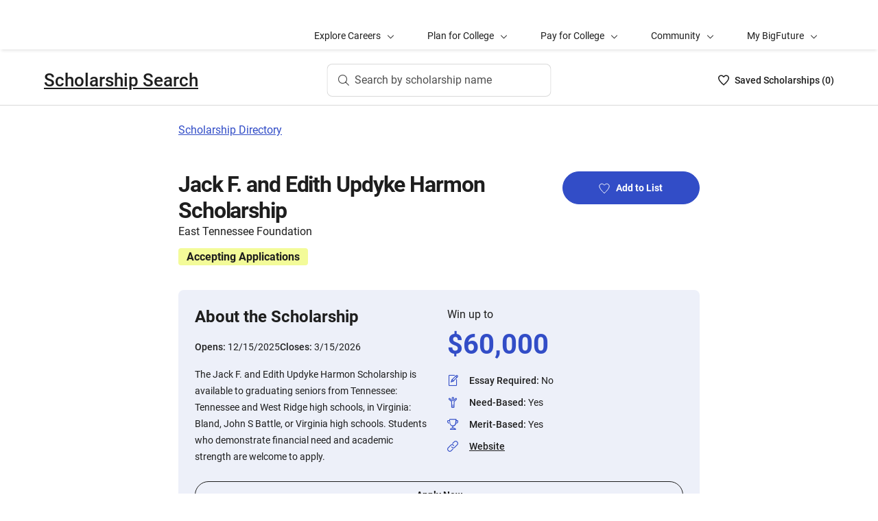

--- FILE ---
content_type: text/html; charset=utf-8
request_url: https://bigfuture.collegeboard.org/scholarships/jack-f-and-edith-updyke-harmon-scholarship
body_size: 9097
content:
<!DOCTYPE html><html lang="en"><head><meta charSet="utf-8"/><meta name="viewport" content="width=device-width"/><link rel="shortcut icon" href="https://bigfuture.collegeboard.org/themes/custom/apricot_theme/favicon.ico"/><script src="https://kiwi.collegeboard.org/embed.js" async=""></script><title>Jack F. and Edith Updyke Harmon Scholarship - BigFuture Scholarship Search</title><meta name="description" content="The Jack F. and Edith Updyke Harmon Scholarship is available to graduating seniors from Tennessee: Tennessee and West Ridge high schools, in Virginia: Bland, John S Battle, or Virginia high schools. Students who demonstrate financial need and academic strength are welcome to apply."/><link rel="canonical" href="https://bigfuture.collegeboard.org/scholarships/jack-f-and-edith-updyke-harmon-scholarship"/><meta id="ogTitle" property="og:title" content="Jack F. and Edith Updyke Harmon Scholarship - BigFuture Scholarship Search"/><meta id="ogURL" property="og:url" content="https://bigfuture.collegeboard.org/scholarships/jack-f-and-edith-updyke-harmon-scholarship"/><meta id="ogDescription" property="og:description" content="The Jack F. and Edith Updyke Harmon Scholarship is available to graduating seniors from Tennessee: Tennessee and West Ridge high schools, in Virginia: Bland, John S Battle, or Virginia high schools. Students who demonstrate financial need and academic strength are welcome to apply."/><meta id="ogType" property="og:type" content="website"/><meta property="og:image" content="https://secure-media.collegeboard.org/digitalServices/bigfuture/socialshare-BF-acorn-blue.png"/><meta property="og:image:url" content="https://secure-media.collegeboard.org/digitalServices/bigfuture/socialshare-BF-acorn-blue.png"/><meta property="og:image:secure_url" content="https://secure-media.collegeboard.org/digitalServices/bigfuture/socialshare-BF-acorn-blue.png"/><meta name="twitter:image" content="https://secure-media.collegeboard.org/digitalServices/bigfuture/socialshare-BF-acorn-blue.png"/><meta name="twitter:card" content="summary"/><meta id="twitterTitle" name="twitter:title" content="Jack F. and Edith Updyke Harmon Scholarship - BigFuture Scholarship Search"/><meta id="twitterDescription" name="twitter:description" content="The Jack F. and Edith Updyke Harmon Scholarship is available to graduating seniors from Tennessee: Tennessee and West Ridge high schools, in Virginia: Bland, John S Battle, or Virginia high schools. Students who demonstrate financial need and academic strength are welcome to apply."/><meta name="twitter:site:id" content="@CollegeBoard"/><meta name="twitter:creator" content="College Board"/><meta id="twitterURL" name="twitter:url" content="https://bigfuture.collegeboard.org/scholarships/jack-f-and-edith-updyke-harmon-scholarship"/><meta name="next-head-count" content="21"/><link rel="shortcut icon" href="https://bigfuture.collegeboard.org/themes/custom/apricot_theme/favicon.ico"/><link rel="stylesheet" href="https://atlas.collegeboard.org/apricot/prod/4.8.0/main.min.css"/><link rel="stylesheet" href="https://atlas.collegeboard.org/apricot/prod/4.8.0/athena.min.css"/><link rel="stylesheet" href="https://atlas.collegeboard.org/apricot/prod/4.8.0/bf.min.css"/><link rel="stylesheet" href="https://atlas.collegeboard.org/apricot/prod/4.8.0/glyphs.min.css"/><noscript data-n-css=""></noscript><script defer="" nomodule="" src="/_next/static/chunks/polyfills-42372ed130431b0a.js"></script><script src="/_next/static/chunks/webpack-7ab3068c828c5bf6.js" defer=""></script><script src="/_next/static/chunks/framework-48e855a26e82c682.js" defer=""></script><script src="/_next/static/chunks/main-4f0dd59515193b0b.js" defer=""></script><script src="/_next/static/chunks/pages/_app-085b5b39edf28d55.js" defer=""></script><script src="/_next/static/chunks/61d347e8-cf825ec688377748.js" defer=""></script><script src="/_next/static/chunks/160-9e02692aa03f62f8.js" defer=""></script><script src="/_next/static/chunks/675-2c0b130833b4269d.js" defer=""></script><script src="/_next/static/chunks/664-e347d64e56042a02.js" defer=""></script><script src="/_next/static/chunks/875-5c6abb8126f52acc.js" defer=""></script><script src="/_next/static/chunks/959-d72b623819c02753.js" defer=""></script><script src="/_next/static/chunks/458-d4146b810541e4cc.js" defer=""></script><script src="/_next/static/chunks/196-5fdf2266f949c62b.js" defer=""></script><script src="/_next/static/chunks/351-6d768aca07a720c7.js" defer=""></script><script src="/_next/static/chunks/399-060ca4e465c1d7ae.js" defer=""></script><script src="/_next/static/chunks/919-64b0af0df8786499.js" defer=""></script><script src="/_next/static/chunks/686-236c72f5d27ce4ef.js" defer=""></script><script src="/_next/static/chunks/226-16ae20a244abe13d.js" defer=""></script><script src="/_next/static/chunks/pages/scholarships/%5Bid%5D-4c45d8fe8ed034e9.js" defer=""></script><script src="/_next/static/12VPKmHY3Fs4w9_p-r2Ua/_buildManifest.js" defer=""></script><script src="/_next/static/12VPKmHY3Fs4w9_p-r2Ua/_ssgManifest.js" defer=""></script><style data-styled="" data-styled-version="5.3.11">:root{--local-nav-height:75px;--directory-section-scroll-margin-top:16rem;}/*!sc*/
data-styled.g1[id="sc-global-ciAKZb1"]{content:"sc-global-ciAKZb1,"}/*!sc*/
.dzMLEJ{-webkit-align-items:center;-webkit-box-align:center;-ms-flex-align:center;align-items:center;display:-webkit-box;display:-webkit-flex;display:-ms-flexbox;display:flex;height:24px;margin-bottom:auto;margin-top:auto;overflow:hidden;position:relative;}/*!sc*/
.dzMLEJ .list-heart-count{font-size:14px;font-weight:500;left:0;margin-bottom:auto;margin-left:auto;margin-right:auto;margin-top:auto;padding:0;position:relative;right:0;text-align:left;-webkit-text-decoration:none;text-decoration:none;top:50%;-webkit-transform:translate(0,-50%);-ms-transform:translate(0,-50%);transform:translate(0,-50%);white-space:nowrap;}/*!sc*/
.dzMLEJ .list-heart-count .savedText{display:inline;}/*!sc*/
@media (max-width:767.98px){.dzMLEJ .list-heart-count .savedText{display:none;}}/*!sc*/
data-styled.g14[id="sc-5433ed44-0"]{content:"dzMLEJ,"}/*!sc*/
.gpxpcz{height:24px;position:relative;width:16px;margin-right:8px;}/*!sc*/
.gpxpcz .list-heart-icon-background{border-radius:50%;bottom:0;box-shadow:none;height:24px;left:0;margin-bottom:auto;margin-left:auto;margin-right:auto;margin-top:auto;right:0;top:0;width:16px;z-index:0;}/*!sc*/
.gpxpcz .list-heart-icon{bottom:0;height:16px;left:0;margin-bottom:auto;margin-left:auto;margin-right:auto;margin-top:auto;position:absolute;right:0;stroke-linecap:round;stroke-linejoin:round;stroke-width:1.5;top:0;width:16px;z-index:1;}/*!sc*/
data-styled.g15[id="sc-5433ed44-1"]{content:"gpxpcz,"}/*!sc*/
.kqShqI{margin-left:8px;}/*!sc*/
.kqShqI .heart-list-container-link{-webkit-align-items:center;-webkit-box-align:center;-ms-flex-align:center;align-items:center;display:-webkit-box;display:-webkit-flex;display:-ms-flexbox;display:flex;-webkit-box-pack:center;-webkit-justify-content:center;-ms-flex-pack:center;justify-content:center;-webkit-text-decoration:none;text-decoration:none;}/*!sc*/
.kqShqI .heart-list-container-link .heart-animation-enter .list-heart-icon-background{box-shadow:0 0 1px 4px rgba(50,77,199,0.1),inset 0 0 0 8px rgba(50,77,199,0.1);-webkit-transition:all 250ms ease-in-out;transition:all 250ms ease-in-out;}/*!sc*/
.kqShqI .heart-list-container-link .heart-animation-enter .list-heart-icon{border-radius:none;-webkit-transform:scale(1);-ms-transform:scale(1);transform:scale(1);-webkit-transition:all 250ms ease-in-out;transition:all 250ms ease-in-out;}/*!sc*/
.kqShqI .heart-list-container-link .list-available-fade-enter .list-heart-count{-webkit-transform:translate(0,50%);-ms-transform:translate(0,50%);transform:translate(0,50%);-webkit-transition:-webkit-transform 250ms;-webkit-transition:transform 250ms;transition:transform 250ms;}/*!sc*/
.kqShqI .heart-list-container-link .list-available-fade-enter-active .list-heart-count{-webkit-transform:translate(0,-50%);-ms-transform:translate(0,-50%);transform:translate(0,-50%);-webkit-transition:-webkit-transform 250ms;-webkit-transition:transform 250ms;transition:transform 250ms;}/*!sc*/
.kqShqI .heart-list-container-link .list-available-fade-exit .list-heart-count{-webkit-transform:translate(0,100%);-ms-transform:translate(0,100%);transform:translate(0,100%);-webkit-transition:-webkit-transform 250ms;-webkit-transition:transform 250ms;transition:transform 250ms;}/*!sc*/
.kqShqI .heart-list-container-link .list-available-fade-exit-active .list-heart-count{-webkit-transform:translate(0,-200%);-ms-transform:translate(0,-200%);transform:translate(0,-200%);-webkit-transition:-webkit-transform 250ms;-webkit-transition:transform 250ms;transition:transform 250ms;}/*!sc*/
.kqShqI .heart-list-container-link .heart-animation-enter-active .list-heart-icon-background{box-shadow:0 0 6px 24px transparent,inset 0 0 0 0 transparent;-webkit-transition:all 250ms ease-in-out;transition:all 250ms ease-in-out;}/*!sc*/
.kqShqI .heart-list-container-link .heart-animation-enter-active .list-heart-icon{-webkit-transform:scale(1.4);-ms-transform:scale(1.4);transform:scale(1.4);-webkit-transition:all 250ms ease-in-out;transition:all 250ms ease-in-out;}/*!sc*/
.kqShqI .heart-list-container-link.header-heart-list-not-available{color:#1e1e1e;}/*!sc*/
.kqShqI .heart-list-container-link.header-heart-list-not-available .list-heart-icon{fill:none;stroke:#1e1e1e;}/*!sc*/
.kqShqI .heart-list-container-link.header-heart-list-available{color:#324dc7;}/*!sc*/
.kqShqI .heart-list-container-link.header-heart-list-available .list-heart-icon{fill:#324dc7;stroke:#324dc7;}/*!sc*/
.kqShqI .heart-list-container-link:hover.header-heart-list-not-available{color:#324dc7;}/*!sc*/
.kqShqI .heart-list-container-link:hover.header-heart-list-not-available:not(:focus){box-shadow:none;}/*!sc*/
.kqShqI .heart-list-container-link:hover.header-heart-list-not-available .list-heart-icon{fill:#324dc7;stroke:#324dc7;-webkit-transition:all 200ms ease-in-out;transition:all 200ms ease-in-out;}/*!sc*/
.kqShqI .heart-list-container-link:hover.header-heart-list-available{color:#1b2264;}/*!sc*/
.kqShqI .heart-list-container-link:hover.header-heart-list-available .list-heart-icon{fill:#1b2264;stroke:#1b2264;}/*!sc*/
.kqShqI .heart-list-container-link:focus{border-radius:4px;box-shadow:0 0 0 2px #324dc7;outline:none;-webkit-transition:all 250ms ease-in-out;transition:all 250ms ease-in-out;}/*!sc*/
data-styled.g16[id="sc-5433ed44-2"]{content:"kqShqI,"}/*!sc*/
.bHLRka h1{-webkit-letter-spacing:normal;-moz-letter-spacing:normal;-ms-letter-spacing:normal;letter-spacing:normal;}/*!sc*/
data-styled.g18[id="sc-5433ed44-4"]{content:"bHLRka,"}/*!sc*/
.feWLFH .career-header-link-fade-enter{opacity:0;}/*!sc*/
.feWLFH .career-header-link-fade-enter-active{opacity:1;-webkit-transition:all 250ms;transition:all 250ms;}/*!sc*/
.feWLFH .career-header-link-fade-exit{opacity:1;}/*!sc*/
.feWLFH .career-header-link-fade-exit-active{opacity:0;-webkit-transition:opacity 150ms;transition:opacity 150ms;}/*!sc*/
data-styled.g19[id="sc-5433ed44-5"]{content:"feWLFH,"}/*!sc*/
.hrIwDa a{color:#1e1e1e;}/*!sc*/
.hrIwDa a:focus{border-radius:4px;box-shadow:0 0 0 2px #324dc7;outline:none;}/*!sc*/
.hrIwDa a:visited{color:#1e1e1e !important;}/*!sc*/
.hrIwDa a:hover{color:#324dc7 !important;}/*!sc*/
data-styled.g20[id="sc-5433ed44-6"]{content:"hrIwDa,"}/*!sc*/
.MJDqU{-webkit-align-self:center;-ms-flex-item-align:center;align-self:center;display:-webkit-box;display:-webkit-flex;display:-ms-flexbox;display:flex;-webkit-flex-wrap:nowrap;-ms-flex-wrap:nowrap;flex-wrap:nowrap;margin-left:auto;}/*!sc*/
@media (min-width:767.98px){.MJDqU{left:50%;position:absolute;-webkit-transform:translateX(-50%);-ms-transform:translateX(-50%);transform:translateX(-50%);}}/*!sc*/
.MJDqU .cs-college-search-header-button{border:0;color:#505050;display:-webkit-box;display:-webkit-flex;display:-ms-flexbox;display:flex;-webkit-align-items:center;-webkit-box-align:center;-ms-flex-align:center;align-items:center;-webkit-box-pack:center;-webkit-justify-content:center;-ms-flex-pack:center;justify-content:center;white-space:nowrap;padding:8px;width:-webkit-fit-content;width:-moz-fit-content;width:fit-content;background:white;border-radius:8px;-webkit-transition:all 0.3s ease-in-out;transition:all 0.3s ease-in-out;}/*!sc*/
@media (min-width:767.98px){.MJDqU .cs-college-search-header-button{-webkit-box-pack:start;-webkit-justify-content:flex-start;-ms-flex-pack:start;justify-content:flex-start;padding:12px 40px 12px 16px;width:290px;box-shadow:inset 0 0 0 1px #d9d9d9;}}/*!sc*/
@media (min-width:1024px){.MJDqU .cs-college-search-header-button{width:327px;}}/*!sc*/
.MJDqU .cs-college-search-header-button:focus{outline:none;box-shadow:inset 0 0 0 2px #324dc7;}/*!sc*/
.MJDqU .cs-college-search-header-button:hover{box-shadow:inset 0 0 0 1px #505050;}/*!sc*/
.MJDqU .cs-college-search-header-button-label{margin-left:8px;display:inline;}/*!sc*/
@media (min-width:1px) and (max-width:767.98px){.MJDqU .cs-college-search-header-button-label{display:none;}}/*!sc*/
data-styled.g21[id="sc-5433ed44-7"]{content:"MJDqU,"}/*!sc*/
.LmitP{left:0;position:-webkit-sticky;position:sticky;right:0;top:0px;z-index:10;}/*!sc*/
data-styled.g22[id="sc-5433ed44-8"]{content:"LmitP,"}/*!sc*/
.ZMynN .cs-college-search-header-fade-enter{opacity:0;}/*!sc*/
.ZMynN .cs-college-search-header-fade-enter-active{opacity:1;-webkit-transition:all 300ms;transition:all 300ms;}/*!sc*/
.ZMynN .cs-college-search-header-fade-enter-active #cs-college-search-header-open{height:120px;}/*!sc*/
.ZMynN .cs-college-search-header-fade-enter-active #cs-college-search-header-close{height:73px;}/*!sc*/
.ZMynN .cs-college-search-header-fade-exit{opacity:1;}/*!sc*/
.ZMynN .cs-college-search-header-fade-exit-active{opacity:0;-webkit-transition:opacity 150ms,height 300ms;transition:opacity 150ms,height 300ms;}/*!sc*/
.ZMynN .cs-college-search-header-fade-exit-active #cs-college-search-header-close{height:120px;}/*!sc*/
.ZMynN .cs-college-search-header-fade-exit-active #cs-college-search-header-open{height:73px;}/*!sc*/
data-styled.g23[id="sc-5433ed44-9"]{content:"ZMynN,"}/*!sc*/
.fOxMqA{-webkit-align-items:center;-webkit-box-align:center;-ms-flex-align:center;align-items:center;display:-webkit-box;display:-webkit-flex;display:-ms-flexbox;display:flex;height:73px;padding-bottom:24px;padding-top:24px;place-content:space-between;}/*!sc*/
data-styled.g27[id="sc-5433ed44-13"]{content:"fOxMqA,"}/*!sc*/
.htmuea{left:0;position:-webkit-sticky;position:sticky;right:0;top:calc(-1 * var(--local-nav-height));-webkit-transition:top 0.3s;-webkit-transition:top 0.3s;transition:top 0.3s;z-index:11;}/*!sc*/
data-styled.g30[id="sc-5433ed44-16"]{content:"htmuea,"}/*!sc*/
.fUgfNN{margin-block:24px;}/*!sc*/
.fUgfNN:first-of-type{margin-top:0;}/*!sc*/
.fUgfNN:last-of-type + hr{display:none;}/*!sc*/
data-styled.g50[id="sc-32c54a86-0"]{content:"fUgfNN,"}/*!sc*/
.bmKUUN p{font-size:16px;font-weight:normal;line-height:24px;margin-bottom:8px;}/*!sc*/
data-styled.g51[id="sc-32c54a86-1"]{content:"bmKUUN,"}/*!sc*/
.jNmUrD *{font-family:Roboto;}/*!sc*/
data-styled.g54[id="sc-32c54a86-4"]{content:"jNmUrD,"}/*!sc*/
.ihTnZX{border:none;border-top:1px solid #f0f0f0;margin:24px 0;width:100%;}/*!sc*/
data-styled.g57[id="sc-32c54a86-7"]{content:"ihTnZX,"}/*!sc*/
.duPjEf{padding-left:0;list-style:none;}/*!sc*/
data-styled.g84[id="sc-9b50dc6d-0"]{content:"duPjEf,"}/*!sc*/
.gMRvCS{display:-webkit-box;display:-webkit-flex;display:-ms-flexbox;display:flex;-webkit-flex-direction:row;-ms-flex-direction:row;flex-direction:row;-webkit-align-items:center;-webkit-box-align:center;-ms-flex-align:center;align-items:center;}/*!sc*/
.gMRvCS:last-child{margin-bottom:0;}/*!sc*/
data-styled.g85[id="sc-227e2bba-0"]{content:"gMRvCS,"}/*!sc*/
.iSQJlJ{display:-webkit-box;display:-webkit-flex;display:-ms-flexbox;display:flex;}/*!sc*/
data-styled.g86[id="sc-227e2bba-1"]{content:"iSQJlJ,"}/*!sc*/
.dZhsCE{display:inline-block;-webkit-flex:auto;-ms-flex:auto;flex:auto;}/*!sc*/
data-styled.g88[id="sc-227e2bba-3"]{content:"dZhsCE,"}/*!sc*/
.jXujho{-webkit-text-decoration:underline;text-decoration:underline;}/*!sc*/
.jXujho:hover,.jXujho:focus{-webkit-text-decoration:none;text-decoration:none;}/*!sc*/
data-styled.g89[id="sc-227e2bba-4"]{content:"jXujho,"}/*!sc*/
.hDfeQO{font-weight:bold;margin-bottom:16px;}/*!sc*/
data-styled.g90[id="sc-d233e5e8-0"]{content:"hDfeQO,"}/*!sc*/
.iqFIJn{display:-webkit-box;display:-webkit-flex;display:-ms-flexbox;display:flex;margin-top:16px;margin-bottom:16px;gap:16px;}/*!sc*/
data-styled.g91[id="sc-d233e5e8-1"]{content:"iqFIJn,"}/*!sc*/
.gDuGfP{display:-webkit-box;display:-webkit-flex;display:-ms-flexbox;display:flex;-webkit-flex-wrap:wrap;-ms-flex-wrap:wrap;flex-wrap:wrap;}/*!sc*/
data-styled.g92[id="sc-d233e5e8-2"]{content:"gDuGfP,"}/*!sc*/
.kKEYxH{padding:24px;display:grid;grid-template-columns:repeat(2,1fr);gap:24px;}/*!sc*/
@media (max-width:767.98px){.kKEYxH{display:-webkit-box;display:-webkit-flex;display:-ms-flexbox;display:flex;-webkit-flex-direction:column;-ms-flex-direction:column;flex-direction:column;}}/*!sc*/
data-styled.g93[id="sc-d233e5e8-3"]{content:"kKEYxH,"}/*!sc*/
.kCwpPn a{color:#1e1e1e;}/*!sc*/
.kCwpPn a:hover{color:#324dc7;}/*!sc*/
data-styled.g94[id="sc-d233e5e8-4"]{content:"kCwpPn,"}/*!sc*/
@media (max-width:767.98px){.ljeuCA{display:-webkit-inline-box;display:-webkit-inline-flex;display:-ms-inline-flexbox;display:inline-flex;-webkit-flex-direction:column;-ms-flex-direction:column;flex-direction:column;}}/*!sc*/
data-styled.g95[id="sc-d233e5e8-5"]{content:"ljeuCA,"}/*!sc*/
.dBFKjs{grid-column:span 2;display:-webkit-box;display:-webkit-flex;display:-ms-flexbox;display:flex;-webkit-flex-direction:column;-ms-flex-direction:column;flex-direction:column;}/*!sc*/
data-styled.g96[id="sc-d233e5e8-6"]{content:"dBFKjs,"}/*!sc*/
.iUXHk .cb-modal-overlay .cb-modal-container{display:-webkit-box;display:-webkit-flex;display:-ms-flexbox;display:flex;-webkit-flex-direction:column;-ms-flex-direction:column;flex-direction:column;padding:0;max-width:500px;}/*!sc*/
data-styled.g99[id="sc-2677d7dc-1"]{content:"iUXHk,"}/*!sc*/
.cb-modal .cb-modal-container .jLFbSL.jLFbSL{display:inline;padding:20px 0;position:relative;margin-bottom:0;}/*!sc*/
data-styled.g101[id="sc-2677d7dc-3"]{content:"jLFbSL,"}/*!sc*/
.cb-modal .cb-modal-container .gXjjgv.gXjjgv{text-align:center;margin-bottom:15px;}/*!sc*/
data-styled.g102[id="sc-2677d7dc-4"]{content:"gXjjgv,"}/*!sc*/
.cb-modal .cb-modal-container .cb-modal-header .iFrNAY.iFrNAY{right:12px;top:12px;}/*!sc*/
data-styled.g103[id="sc-2677d7dc-5"]{content:"iFrNAY,"}/*!sc*/
.dvRrBy{max-width:450px;-webkit-align-self:center;-ms-flex-item-align:center;align-self:center;-webkit-flex:1 1 auto;-ms-flex:1 1 auto;flex:1 1 auto;font-size:14px;line-height:16px;min-height:30px;}/*!sc*/
@media (max-width:767.98px){.dvRrBy{padding:0 15px;min-height:40px;}}/*!sc*/
data-styled.g104[id="sc-2677d7dc-6"]{content:"dvRrBy,"}/*!sc*/
.cb-modal .cb-modal-container .hmIvwM.hmIvwM{display:block;-webkit-align-self:center;-ms-flex-item-align:center;align-self:center;margin-bottom:25px;}/*!sc*/
data-styled.g105[id="sc-2677d7dc-7"]{content:"hmIvwM,"}/*!sc*/
.mRZcb{font-weight:700;font-size:32px;line-height:40px;-webkit-letter-spacing:-1.11px;-moz-letter-spacing:-1.11px;-ms-letter-spacing:-1.11px;letter-spacing:-1.11px;}/*!sc*/
@media (min-width:768px){.mRZcb{font-size:32px;line-height:38px;}}/*!sc*/
data-styled.g109[id="sc-c64e2d48-3"]{content:"mRZcb,"}/*!sc*/
.gKdUCN{display:inline-block;font-weight:700;font-size:16px;line-height:25px;margin-bottom:12px;margin-top:12px;margin-right:12px;padding-left:12px;padding-right:12px;border-radius:4px;}/*!sc*/
data-styled.g117[id="sc-c64e2d48-10"]{content:"gKdUCN,"}/*!sc*/
.jvtodo{margin-bottom:13px;}/*!sc*/
data-styled.g123[id="sc-2872267-2"]{content:"jvtodo,"}/*!sc*/
.gykKZG{line-height:26px;color:585858;}/*!sc*/
data-styled.g124[id="sc-2872267-3"]{content:"gykKZG,"}/*!sc*/
.iOIA-Dm{font-weight:400;}/*!sc*/
data-styled.g125[id="sc-2872267-4"]{content:"iOIA-Dm,"}/*!sc*/
.hCaNuc{border-bottom:1px solid #c6c6c6;margin-bottom:48px;opacity:0.9;}/*!sc*/
data-styled.g127[id="sc-2872267-6"]{content:"hCaNuc,"}/*!sc*/
.gAMJAc{border-bottom:1px solid #c6c6c6;opacity:0.9;}/*!sc*/
data-styled.g128[id="sc-2872267-7"]{content:"gAMJAc,"}/*!sc*/
.duphCP{border-right:1px solid #d9d9d9;margin-right:16px;margin-left:16px;opacity:0.9;}/*!sc*/
data-styled.g129[id="sc-2872267-8"]{content:"duphCP,"}/*!sc*/
.gYCStM{color:#585858;text-indent:-1.5em;padding-left:1.5em;}/*!sc*/
data-styled.g130[id="sc-2872267-9"]{content:"gYCStM,"}/*!sc*/
.gZylZv{margin-top:24px;margin-bottom:24px;margin-left:20px;display:-webkit-box;display:-webkit-flex;display:-ms-flexbox;display:flex;-webkit-box-pack:justify;-webkit-justify-content:space-between;-ms-flex-pack:justify;justify-content:space-between;-webkit-align-items:center;-webkit-box-align:center;-ms-flex-align:center;align-items:center;}/*!sc*/
data-styled.g131[id="sc-2872267-10"]{content:"gZylZv,"}/*!sc*/
@media (min-width:768px){.dzarpR h2,.dzarpR h3,.dzarpR h4{font-family:'Roboto';font-size:1.75rem;line-height:1.1428571428571428em;}}/*!sc*/
@media (min-width:1248px){.dzarpR h2,.dzarpR h3,.dzarpR h4{font-size:2rem;line-height:1.25em;}}/*!sc*/
data-styled.g132[id="sc-2872267-11"]{content:"dzarpR,"}/*!sc*/
.iFbAGb{display:-webkit-box;display:-webkit-flex;display:-ms-flexbox;display:flex;-webkit-box-pack:justify;-webkit-justify-content:space-between;-ms-flex-pack:justify;justify-content:space-between;color:#1e1e1e;-webkit-text-decoration:none;text-decoration:none;padding:12px 8px;margin-left:-8px;}/*!sc*/
.iFbAGb:hover,.iFbAGb:focus{outline:none;color:#1e1e1e;background-color:#F5F7FC;}/*!sc*/
.iFbAGb:focus{box-shadow:0 0 0 2px #1e1e1e;}/*!sc*/
.iFbAGb:visited{color:#1e1e1e !important;}/*!sc*/
.iFbAGb .cb-icon{line-height:24px !important;color:#1e1e1e;-webkit-text-decoration:none !important;text-decoration:none !important;}/*!sc*/
.iFbAGb .cb-icon::before{-webkit-text-decoration:none !important;text-decoration:none !important;}/*!sc*/
.iFbAGb .text{font-weight:300;}/*!sc*/
data-styled.g133[id="sc-a0915b8d-0"]{content:"iFbAGb,"}/*!sc*/
</style></head><body><div id="__next"><div id="bf-profile-main" class="bfr-main"><header><cbw-header classname="cb-bf-project" app-id="419" skip-target-id="main-content" use-global-navigation="false" home-link="https://bigfuture.collegeboard.org" home-link-location="Big Future" search_type="bf_site" data-cbtrack-corewidget="header" idp="ECL"></cbw-header></header><main><div class="cb-margin-bottom-8" id="bf-local-nav-root"></div><div id="app"><div id="main-content"><div class="sc-5433ed44-16 htmuea cb-white-bg cb-border-bottom"><div data-testid="cs-college-search-header" class="sc-5433ed44-8 LmitP"><div class="container"><div class="row cb-no-gutter"><div class="col-xs-12"><div class="sc-5433ed44-9 ZMynN"><div id="cs-college-search-header-close" class="sc-5433ed44-13 fOxMqA cs-college-search-header-close"><div class="sc-5433ed44-5 feWLFH"><div class="sc-5433ed44-4 bHLRka cb-black1-color"><div class="sc-5433ed44-6 hrIwDa"><a class="cb-roboto-medium cb-h4 cb-no-padding" data-testid="cs-scholarship-search-brand-name" href="https://bigfuture.collegeboard.org/scholarship-search">Scholarship Search</a></div></div></div><div class="sc-5433ed44-7 MJDqU"><button type="button" data-testid="cs-search-button" aria-label="Search by scholarship name" class="cs-college-search-header-button"><i class="cb-icon cb-search"></i><span class="cs-college-search-header-button-label">Search by scholarship name</span></button></div><div role="region" aria-label="Saved Scholarships List Total" class="sc-5433ed44-2 kqShqI"><span class="cb-sr-only">Saved Scholarships List<!-- --> -<span data-testid="heart-list-link-aria-status" role="status" aria-live="polite"> no Scholarships are selected</span></span><a aria-label="Saved Scholarships List - 0" class="heart-list-container-link header-heart-list-not-available" data-testid="header-heart-list-link" href="https://bigfuture.collegeboard.org/scholarship-search/scholarship-list"><div class="sc-5433ed44-1 gpxpcz"><div class="list-heart-icon-background"></div><svg class="list-heart-icon" xmlns="http://www.w3.org/2000/svg" viewBox="0 0 16 16" width="10" data-testid="list-heart-icon" x="0px" y="0px" xml:space="preserve" aria-hidden="true"><g id="list-heart-icon"><path class="st1" d="M8,14.8C5.2,12.4-0.6,6.5,1.1,3.2c0.5-1.1,1.5-1.8,2.7-2s2.4,0.2,3.2,1l1,1l1-1c0.8-0.8,2-1.2,3.2-1 c1.2,0.2,2.2,0.9,2.7,2C16.6,6.5,10.8,12.4,8,14.8z"></path></g></svg></div><div class="sc-5433ed44-0 dzMLEJ heart-container"><div class="list-heart-count" data-testid="list-heart-count"><span class="savedText">Saved <!-- -->Scholarship<!-- -->s (</span>0<span class="savedText">)</span></div></div></a></div></div></div></div></div></div></div></div><div class="container"><div class="row cb-no-gutter"><div class="col-md-10 offset-md-1 col-lg-8 offset-lg-2 cb-margin-top-24 cb-margin-bottom-24"><a href="/scholarships">Scholarship Directory</a></div></div></div><div class="container"><div class="row cb-no-gutter"><div class="col-md-10 offset-md-1 col-lg-8 offset-lg-2 cb-margin-top-24 cb-margin-bottom-24"><div class="sc-2677d7dc-1 iUXHk"><div class="cb-modal sc-2677d7dc-2 chHNer" id="csp-bare-modal-sign-in-prompt-undefined" data-testid="csp-bare-modal-sign-in-prompt-undefined"><div class="cb-modal-overlay" tabindex="-1" data-testid="csp-bare-modal-overlay-sign-in-prompt-undefined" data-bare-modal-overlay="true"><div class="cb-modal-container tt" role="dialog" data-testid="csp-bare-modal-conatiner-sign-in-prompt-undefined" id="csp-bare-modal-container-sign-in-prompt-undefined" aria-modal="true" aria-label="Sign in to start your Scholarship List"><div class="sc-2677d7dc-3 jLFbSL cb-modal-header"><button data-cb-modal-close="true" class="sc-2677d7dc-5 iFrNAY cb-btn cb-btn-square cb-btn-greyscale cb-btn-close cb-align-right" type="button"><span class="cb-icon cb-x-mark" aria-hidden="true"></span><span class="sr-only">Close</span></button></div><div id="sign-in-prompt-undefined-heading" class="sc-2677d7dc-4 gXjjgv cb-modal-heading cb-align-center cb-roboto-bold">Sign in to start your Scholarship List</div><div class="sc-2677d7dc-6 dvRrBy cb-modal-content cb-align-center cb-roboto-light">You must be signed in to add or remove scholarships.</div><div class="sc-2677d7dc-7 hmIvwM cb-modal-footer"><a href="" class="sc-2677d7dc-0 fYqVdh cb-btn cb-btn-primary">Sign In</a></div></div></div></div></div><section class="sc-c64e2d48-1 jdbRWS cb-margin-bottom-24"><div class="row"><div class="col-sm-8"><h1 class="sc-c64e2d48-3 mRZcb">Jack F. and Edith Updyke Harmon Scholarship</h1><div class="sc-c64e2d48-4 jJZZsb">East Tennessee Foundation</div><div style="background-color:#f3fb99" class="sc-c64e2d48-10 gKdUCN">Accepting Applications</div></div></div></section><section class="cb-margin-bottom-48"><div class="cb-bf-blue-tint-2 cb-border-radius-8"><div class="sc-d233e5e8-2 gDuGfP"><div class="sc-d233e5e8-3 kKEYxH"><div><p data-testid="about-title" class="cb-paragraph6-st">About the Scholarship</p><div class="sc-d233e5e8-1 iqFIJn"><div><span class="cb-text-caption-small cb-black1-color">Opens: </span><span class="cb-black1 cb-paragraph2-st">12/15/2025</span></div><div><span class="cb-text-caption-small cb-black1-color">Closes: </span><span class="cb-black1 cb-paragraph2-st">3/15/2026</span></div></div><p class="cb-black1 cb-paragraph2-st" data-testid="about-para">The Jack F. and Edith Updyke Harmon Scholarship is available to graduating seniors from Tennessee: Tennessee and West Ridge high schools, in Virginia: Bland, John S Battle, or Virginia high schools. Students who demonstrate financial need and academic strength are welcome to apply.</p></div><div class="sc-d233e5e8-4 kCwpPn"><div class="sc-d233e5e8-5 ljeuCA"><span class="cb-black1 cb-paragraph1-st">Win up to</span><div class="sc-d233e5e8-0 hDfeQO cb-paragraph4-res cb-blue5-color cb-margin-top-8">$<!-- -->60,000</div><ul id="about" data-testid="about" class="sc-9b50dc6d-0 duPjEf"><li id="about-essay-required-id-details-list-item" data-testid="about-essay-required-id-details-list-item" class="sc-227e2bba-0 gMRvCS undefined cb-margin-bottom-8"><div class="sc-227e2bba-1 iSQJlJ cb-margin-right-16"><i id="about-essay-required-id-details-list-item-icon" class="cb-icon cb-practice-test cb-blue5-color" aria-hidden="false"></i></div><div class="sc-227e2bba-3 dZhsCE"><span id="about-essay-required-id-details-list-item-label" data-testid="about-essay-required-id-details-list-item-label" class="cb-text-caption-small">Essay Required<!-- -->: </span><span id="about-essay-required-id-details-list-item-value" data-testid="about-essay-required-id-details-list-item-value" class="cb-paragraph2-st">No</span></div></li><li id="about-need-based-id-details-list-item" data-testid="about-need-based-id-details-list-item" class="sc-227e2bba-0 gMRvCS undefined cb-margin-bottom-8"><div class="sc-227e2bba-1 iSQJlJ cb-margin-right-16"><i id="about-need-based-id-details-list-item-icon" class="cb-icon cb-accessibility cb-blue5-color" aria-hidden="false"></i></div><div class="sc-227e2bba-3 dZhsCE"><span id="about-need-based-id-details-list-item-label" data-testid="about-need-based-id-details-list-item-label" class="cb-text-caption-small">Need-Based<!-- -->: </span><span id="about-need-based-id-details-list-item-value" data-testid="about-need-based-id-details-list-item-value" class="cb-paragraph2-st">Yes</span></div></li><li id="about-merit-based-id-details-list-item" data-testid="about-merit-based-id-details-list-item" class="sc-227e2bba-0 gMRvCS undefined cb-margin-bottom-8"><div class="sc-227e2bba-1 iSQJlJ cb-margin-right-16"><i id="about-merit-based-id-details-list-item-icon" class="cb-icon cb-trophy cb-blue5-color" aria-hidden="false"></i></div><div class="sc-227e2bba-3 dZhsCE"><span id="about-merit-based-id-details-list-item-label" data-testid="about-merit-based-id-details-list-item-label" class="cb-text-caption-small">Merit-Based<!-- -->: </span><span id="about-merit-based-id-details-list-item-value" data-testid="about-merit-based-id-details-list-item-value" class="cb-paragraph2-st">Yes</span></div></li><li id="about-scholarship-url-id-details-list-item" data-testid="about-scholarship-url-id-details-list-item" class="sc-227e2bba-0 gMRvCS undefined cb-margin-bottom-8"><div class="sc-227e2bba-1 iSQJlJ cb-margin-right-16"><i id="about-scholarship-url-id-details-list-item-icon" class="cb-icon cb-hyperlink cb-blue5-color" aria-hidden="false"></i></div><div class="sc-227e2bba-3 dZhsCE"><a class="sc-227e2bba-4 jXujho cb-text-caption-small" href="https://easttennesseefoundation.org/students/apply-for-scholarships/" target="_blank" id="about-scholarship-url-id-details-list-item-label" data-testid="about-scholarship-url-id-details-list-item-link" rel="noreferrer">Website</a></div></li></ul></div></div><div class="sc-d233e5e8-6 dBFKjs"><button type="button" class="cb-btn cb-btn-sm cb-btn-black">Apply Now</button></div></div></div></div></section><section class="sc-2872267-0 dOcQUN cb-margin-bottom-24"><div class="cb-h3 cb-font-weight-bold cb-black1-color" data-testid="eligibility-criteria-title">Requirements</div><div class="cb-paragraph3-st cb-margin-top-24 cb-margin-bottom-48 cb-black1-color" id="eligibility-criteria"><li id="eligibility-criteria-description-0-list-item-id" data-testid="eligibility-criteria-description-0-list-item-id" class="sc-2872267-9 gYCStM">Minimum 3.00 GPA</li><li id="eligibility-criteria-description-1-list-item-id" data-testid="eligibility-criteria-description-1-list-item-id" class="sc-2872267-9 gYCStM">Resident of the U.S.</li><li id="eligibility-criteria-description-2-list-item-id" data-testid="eligibility-criteria-description-2-list-item-id" class="sc-2872267-9 gYCStM">Attending Tennessee and West Ridge high schools in Bristol and Blountville, Tennessee, or Bland, John S Battle, or Virginia high schools in Bristol, Virginia</li><li id="eligibility-criteria-description-3-list-item-id" data-testid="eligibility-criteria-description-3-list-item-id" class="sc-2872267-9 gYCStM">High school senior</li><li id="eligibility-criteria-description-4-list-item-id" data-testid="eligibility-criteria-description-4-list-item-id" class="sc-2872267-9 gYCStM">Demonstrate financial need</li></div><div class="cb-accordion" data-cbtrack-comp="apricot-react:accordion"><div class="cb-accordion-panels"><div class="sc-2872267-10 gZylZv"><div class="sc-2872267-11 dzarpR"><h3 class="cb-font-weight-bold">Details</h3></div><div class="cb-accordion-buttons"><button type="button" class="cb-btn cb-btn-naked cb-no-padding cb-no-outline cb-btn-black cb-accordion-expand">Expand All</button><span class="sc-2872267-8 duphCP"></span><button type="button" class="cb-btn cb-btn-naked cb-no-padding cb-no-outline cb-btn-black cb-accordion-collapse">Collapse All</button></div></div><div class="sc-2872267-7 gAMJAc"></div><div><div class="cb-accordion-container"><a href="/#" class="cb-accordion-heading" role="button"><div class="cb-accordion-heading-title"><span class="">Current Grade</span><div class="cb-accordion-icon"><span class="line top"></span><span class="line bottom"></span></div></div></a><div class="cb-accordion-panel transition" role="region"><div class="cb-accordion-panel-content"><div><span class="sc-2872267-3 gykKZG cb-roboto-light cb-margin-bottom-24">High School Senior</span></div></div></div></div><div class="cb-accordion-container"><a href="/#" class="cb-accordion-heading" role="button"><div class="cb-accordion-heading-title"><span class="">Location</span><div class="cb-accordion-icon"><span class="line top"></span><span class="line bottom"></span></div></div></a><div class="cb-accordion-panel transition" role="region"><div class="cb-accordion-panel-content"><div><ul id="eligibility-criteria-locations-list-item-id" data-testid="eligibility-criteria-locations-list-item-id" class="sc-9b50dc6d-0 duPjEf"><li id="eligibility-criteria-locations-0-list-item-id" data-testid="eligibility-criteria-locations-0-list-item-id" class="sc-2872267-2 jvtodo"><span class="sc-2872267-3 gykKZG cb-roboto-light cb-margin-bottom-24"><span class="sc-2872267-4 iOIA-Dm">Country</span>: US</span></li></ul></div></div></div></div><div class="cb-accordion-container"><a href="/#" class="cb-accordion-heading" role="button"><div class="cb-accordion-heading-title"><span class="">Current School</span><div class="cb-accordion-icon"><span class="line top"></span><span class="line bottom"></span></div></div></a><div class="cb-accordion-panel transition" role="region"><div class="cb-accordion-panel-content"><div><span class="sc-2872267-3 gykKZG cb-roboto-light cb-margin-bottom-24">Bland High School, John S. Battle High School, Tennessee High School, Virginia High School, West Ridge High School</span></div></div></div></div><div class="cb-accordion-container"><a href="/#" class="cb-accordion-heading" role="button"><div class="cb-accordion-heading-title"><span class="">Minimum GPA</span><div class="cb-accordion-icon"><span class="line top"></span><span class="line bottom"></span></div></div></a><div class="cb-accordion-panel transition" role="region"><div class="cb-accordion-panel-content"><div><span class="sc-2872267-3 gykKZG cb-roboto-light cb-margin-bottom-24">3</span></div></div></div></div> </div></div></div><div class="sc-2872267-6 hCaNuc"></div></section><section class="sc-32c54a86-0 fUgfNN"><section class="sc-32c54a86-4 jNmUrD"><h3 id="bf-tab-panel-section-title" data-testid="bf-tab-panel-section-title" class="sc-32c54a86-3 gjujXO cb-h3 cb-margin-bottom-24">Next Steps</h3></section><div class="sc-32c54a86-1 bmKUUN cb-margin-bottom-16"><div role="list" id="next-steps" data-testid="next-steps"><div role="listitem"><a target="_blank" class="sc-a0915b8d-0 iFbAGb cb-link-black" data-testid="next-steps-0" id="0" href="/pay-for-college/scholarship-search"><span class="text">Match With Scholarships Based on Your Background</span><span class="cb-icon cb-right"></span></a></div><div role="listitem"><a target="_blank" class="sc-a0915b8d-0 iFbAGb cb-link-black" data-testid="next-steps-1" id="1" href="/scholarships"><span class="text">See All Scholarships</span><span class="cb-icon cb-right"></span></a></div><div role="listitem"><a target="_blank" class="sc-a0915b8d-0 iFbAGb cb-link-black" data-testid="next-steps-2" id="2" href="/pay-for-college/get-help-paying-for-college/scholarships-grants-institutional-aid/the-basics-on-grants-and-scholarships"><span class="text">The Basics on Grants and Scholarships</span><span class="cb-icon cb-right"></span></a></div><div role="listitem"><a target="_blank" class="sc-a0915b8d-0 iFbAGb cb-link-black" data-testid="next-steps-3" id="3" href="/pay-for-college/get-help-paying-for-college/scholarships-grants-institutional-aid/how-outside-scholarships-affect-your-financial-aid"><span class="text">How Private Scholarships Affect Your Financial Aid Package</span><span class="cb-icon cb-right"></span></a></div><div role="listitem"><a target="_blank" class="sc-a0915b8d-0 iFbAGb cb-link-black" data-testid="next-steps-4" id="4" href="/pay-for-college/college-costs"><span class="text">How to Estimate Your College Costs</span><span class="cb-icon cb-right"></span></a></div><div role="listitem"><a target="_blank" class="sc-a0915b8d-0 iFbAGb cb-link-black" data-testid="next-steps-5" id="5" href="/pay-for-college/bigfuture-scholarships"><span class="text">BigFuture Scholarships: Win Money by Planning for College</span><span class="cb-icon cb-right"></span></a></div></div></div></section><hr class="sc-32c54a86-7 ihTnZX"/></div></div></div></div></div><div class="cb-toast-container cb-toast-container-bottom" style="top:0;bottom:16px"></div></main><footer><cbw-footer back-to-top-background-color="#1E1E1E" background-color="#324DC7" color="light" back-to-top-color="light" links-url="https://bigfuture.collegeboard.org/athena/bf-footer" data-cbtrack-corewidget="footer"></cbw-footer></footer></div></div><script id="__NEXT_DATA__" type="application/json">{"props":{"pageProps":{"data":{"id":"58690374-ccea-4de2-bd9f-ed5de5ae426c","scholarshipName":"Jack F. and Edith Updyke Harmon Scholarship","programOrgName":"East Tennessee Foundation","scholarshipStatus":"Accepting Applications","scholarshipOpen":"12/15/2025","scholarshipDeadline":"3/15/2026","aboutPara":"The Jack F. and Edith Updyke Harmon Scholarship is available to graduating seniors from Tennessee: Tennessee and West Ridge high schools, in Virginia: Bland, John S Battle, or Virginia high schools. Students who demonstrate financial need and academic strength are welcome to apply.","amountDisplay":"60,000","applicationUrl":"https://easttennesseefoundation.org/students/apply-for-scholarships/","programUrl":"https://easttennesseefoundation.org/students/apply-for-scholarships/","applicationFee":null,"eligibilityCriteria":{"miscellaneous":null,"activity":null,"currentGradeLevel":[{"currentGrade":"High School Senior"}],"collegeReadinessProgramParticipation":null,"currentSchool":[{"school":[{"ceebCode":"470250","schoolType":"High School","ncesCode":"510039000031","schoolAddress":{"stateOrProvince":"VA","city":"Bland","addressLine1":"31 Rocket Drive","zipOrPostalCode":"24315"},"schoolName":"Bland High School"},{"ceebCode":"470302","schoolType":"High School","ncesCode":"510390001746","schoolAddress":{"stateOrProvince":"VA","city":"Bristol","addressLine1":"21264 Battle Hill Dr","zipOrPostalCode":"24202"},"schoolName":"John S. Battle High School"},{"ceebCode":"430180","schoolType":"High School","ncesCode":"470036000116","schoolAddress":{"stateOrProvince":"TN","city":"Bristol","addressLine1":"1112 Edgemont Ave","zipOrPostalCode":"37620"},"schoolName":"Tennessee High School"},{"ceebCode":"470320","schoolType":"High School","ncesCode":"510045000179","schoolAddress":{"stateOrProvince":"VA","city":"Bristol","addressLine1":"1200 Long Crescent Dr","zipOrPostalCode":"24201"},"schoolName":"Virginia High School"},{"ceebCode":"430084","schoolType":"High School","schoolAddress":{"stateOrProvince":"TN","city":"Blountville","addressLine1":"380 Lynn Road","zipOrPostalCode":"37617"},"schoolName":"West Ridge High School"}]}],"collegePlan":null,"affiliation":null,"graduation":null,"armedServices":null,"situation":null,"profession":null,"financialInformation":null,"applicationRestriction":null,"collegeAttendanceCriteria":null,"academics":[{"academicEligibility":"Minimum GPA","academicEligibilityValue":3}],"degreeSeeking":null,"condition":null,"fieldsOfStudy":null,"enrollmentStatus":null,"citizenshipStatuses":null,"graduationStatuses":null,"locations":[{"country":"US"}],"interests":null,"studyAbroad":null,"age":null,"demographics":null},"maxAmountFormat":"60,000","eligibilityCriteriaDescriptions":["Minimum 3.00 GPA","Resident of the U.S.","Attending Tennessee and West Ridge high schools in Bristol and Blountville, Tennessee, or Bland, John S Battle, or Virginia high schools in Bristol, Virginia","High school senior","Demonstrate financial need"],"isEssayRequired":false,"isNeedBased":true,"isMeritBased":true,"cbScholarshipId":"BAXcvAlFwhwE"},"cmsData":{"about":{"title":"About the Scholarship","meritBased":"Merit-Based","needBased":"Need-Based","applicationFee":"Application Fee","website":"Website","essayRequired":"Essay Required","onlineApplication":"Online Application","amountVaries":"Award Amount Varies","winUpTo":"Win up to"},"eligibilityCriteria":{"header":"Requirements","detailHeader":"Details","currentGrade":"Current Grade","pursuedDegreeLevel":"Pursued Degree Level","minimumAge":"Minimum Age","maximumAge":"Maximum Age","minimumGPA":"Minimum GPA","minimumSAT":"Minimum SAT","intendedCollege":"Intended College","currentSchool":"Current School","armedServiceBranch":"Armed Service Branch","armedServiceStatus":"Armed Service Status","affiliations":"Affiliations","activities":"Activities","financial":"Financial Status","location":"Location","condition":"Condition","situations":"Situation","interests":"Interests","graduationStatus":"Graduation Status","intendedAreaOfStudy":"Intended Area of Study","graduatedAreaOfStudy":"Graduated Area of Study","studyAbroadDestination":"Study Abroad Destination","collegeReadinessProgramParticipation":"College Readiness Program Participation","citizenshipStatuses":"Citizenship Status","fieldStudy":"Field of Study","gender":"Gender","race":"Race","ethnicity":"Ethnicity","identity":"LGBTQIA+","ancestry":"Ancestry"},"nextStep":{"title":"Next Steps","nextStepsList":[{"title":"Match With Scholarships Based on Your Background","url":"/pay-for-college/scholarship-search"},{"title":"See All Scholarships","url":"/scholarships"},{"title":"The Basics on Grants and Scholarships","url":"/pay-for-college/get-help-paying-for-college/scholarships-grants-institutional-aid/the-basics-on-grants-and-scholarships"},{"title":"How Private Scholarships Affect Your Financial Aid Package","url":"/pay-for-college/get-help-paying-for-college/scholarships-grants-institutional-aid/how-outside-scholarships-affect-your-financial-aid"},{"title":"How to Estimate Your College Costs","url":"/pay-for-college/college-costs"},{"title":"BigFuture Scholarships: Win Money by Planning for College","url":"/pay-for-college/bigfuture-scholarships"}]}}},"__N_SSP":true},"page":"/scholarships/[id]","query":{"id":"jack-f-and-edith-updyke-harmon-scholarship"},"buildId":"12VPKmHY3Fs4w9_p-r2Ua","isFallback":false,"isExperimentalCompile":false,"gssp":true,"scriptLoader":[]}</script></body></html>

--- FILE ---
content_type: text/css
request_url: https://atlas.collegeboard.org/apricot/prod/4.8.0/glyphs.min.css
body_size: 7508
content:
/*!
 * Apricot-Glyphs
 * @version 1.0
 * @author Mitra Assadi
 * @license
 * Copyright (c) 2025 The College Board
 */.cb-glyph:not(.cb-glyph-numeric){font-family:CB Glyphs;font-style:normal;font-variant:normal;font-weight:400;line-height:1;text-transform:none;-webkit-font-smoothing:antialiased;-moz-osx-font-smoothing:grayscale}.cb-glyph.cb-online-tool:before{content:"\e936"}.cb-glyph.cb-download:before{content:"\e914"}.cb-glyph.cb-batch-download:before{content:"\e902"}.cb-glyph.cb-menu-local:before{content:"\e925"}.cb-glyph.cb-filter:before{content:"\e91d"}.cb-glyph.cb-sort:before{content:"\e947"}.cb-glyph.cb-sort-desc:before{content:"\e913"}.cb-glyph.cb-sort-asc:before,.cb-glyph.cb-up:before{content:"\e950"}.cb-glyph.cb-down:before{content:"\e913"}.cb-glyph.cb-left:before{content:"\e921"}.cb-glyph.cb-right:before{content:"\e940"}.cb-glyph.cb-dbl-left:before{content:"\e910"}.cb-glyph.cb-dbl-right:before{content:"\e911"}.cb-glyph.cb-mail:before{content:"\e928"}.cb-glyph.cb-fax:before{content:"\e91c"}.cb-glyph.cb-home:before{content:"\e91f"}.cb-glyph.cb-location:before{content:"\e926"}.cb-glyph.cb-phone-alt:before{content:"\e938"}.cb-glyph.cb-resources:before{content:"\e93f"}.cb-glyph.cb-cal-full:before{content:"\e907"}.cb-glyph.cb-east:before{content:"\e916"}.cb-glyph.cb-cal-empty:before{content:"\e906"}.cb-glyph.cb-note:before{content:"\e935"}.cb-glyph.cb-lightbulb:before{content:"\e922"}.cb-glyph.cb-question:before{content:"\e93c"}.cb-glyph.cb-megaphone:before{content:"\e92a"}.cb-glyph.cb-plus:before{content:"\e93a"}.cb-glyph.cb-minus:before{content:"\e92c"}.cb-glyph.cb-chat-bubble:before{content:"\e909"}.cb-glyph.cb-facebook:before{content:"\e91b"}.cb-glyph.cb-linkedin:before{content:"\e923"}.cb-glyph.cb-twitter:before{content:"\e94f"}.cb-glyph.cb-youtube:before{content:"\e956"}.cb-glyph.cb-instagram:before{content:"\e920"}.cb-glyph.cb-compose:before{content:"\e90d"}.cb-glyph.cb-upload:before{content:"\e951"}.cb-glyph.cb-list:before{content:"\e924"}.cb-glyph.cb-user:before{content:"\e952"}.cb-glyph.cb-settings:before{content:"\e944"}.cb-glyph.cb-error:before{content:"\e918"}.cb-glyph.cb-book:before{content:"\e905"}.cb-glyph.cb-tag:before{content:"\e94c"}.cb-glyph.cb-check:before{content:"\e90b"}.cb-glyph.cb-menu:before{content:"\e92b"}.cb-glyph.cb-exclamation:before{content:"\e919"}.cb-glyph.cb-draft-in:before{content:"\e915"}.cb-glyph.cb-new-window:before{content:"\e930"}.cb-glyph.cb-no-draft:before{content:"\e931"}.cb-glyph.cb-nav-links:before{content:"\e92d"}.cb-glyph.cb-quote-right:before{content:"\e93e"}.cb-glyph.cb-quote-left:before{content:"\e93d"}.cb-glyph.cb-x-mark:before{content:"\e955"}.cb-glyph.cb-circle:before{content:"\e90c"}.cb-glyph.cb-disc:before{content:"\e912"}.cb-glyph.cb-north-east:before{content:"\e932"}.cb-glyph.cb-creditcard:before{content:"\e90f"}.cb-glyph.cb-educator:before{content:"\e917"}.cb-glyph.cb-series:before{content:"\e943"}.cb-glyph.cb-bell:before{content:"\e904"}.cb-glyph.cb-pending:before{content:"\e937"}.cb-glyph.cb-signed-in:before{content:"\e946"}.cb-glyph.cb-matrix:before{content:"\e929"}.cb-glyph.cb-search:before{content:"\e942"}.cb-glyph.cb-cart:before{content:"\e908"}.cb-glyph.cb-globe:before{content:"\e91e"}.cb-glyph.cb-acorn:before{content:"\e957"}.cb-glyph.cb-batch-upload:before{content:"\e903"}.cb-glyph.cb-needs-score:before{content:"\e92e"}.cb-glyph.cb-test-scored:before{content:"\e94e"}.cb-glyph.cb-save-date:before{content:"\e941"}.cb-glyph.cb-north-west:before{content:"\e933"}.cb-glyph.cb-west:before{content:"\e953"}.cb-glyph.cb-south-west:before{content:"\e94a"}.cb-glyph.cb-south-east:before{content:"\e949"}.cb-glyph.cb-barchart:before{content:"\e901"}.cb-glyph.cb-print:before{content:"\e93b"}.cb-glyph.cb-chat:before{content:"\e90a"}.cb-glyph.cb-window:before{content:"\e954"}.cb-glyph.cb-bag:before{content:"\e900"}.cb-glyph.cb-expand-window:before{content:"\e91a"}.cb-glyph.cb-task-complete:before{content:"\e94d"}.cb-glyph.cb-new-doc:before{content:"\e92f"}.cb-glyph.cb-sound:before{content:"\e948"}.cb-glyph.cb-computer:before{content:"\e90e"}.cb-glyph.cb-share:before{content:"\e945"}.cb-glyph.cb-lock:before{content:"\e927"}.cb-glyph.cb-phone:before{content:"\e939"}.cb-glyph.cb-disc-alt:before{content:"\e958"}.cb-glyph.cb-box-fill:before{content:"\e959"}.cb-glyph.cb-box:before{content:"\e95a"}.cb-glyph.cb-play:before{content:"\e95b"}.cb-glyph.cb-check-alt:before{content:"\e95c"}.cb-glyph.cb-check-circle:before{content:"\e95d"}.cb-glyph.cb-see-on:before{content:"\e95e"}.cb-glyph.cb-see-off:before{content:"\e95f"}.cb-glyph.cb-exclamation-circle:before{content:"\e960"}.cb-glyph.cb-full-screen:before{content:"\e961"}.cb-glyph.cb-exit-full-screen:before{content:"\e962"}.cb-glyph.cb-slideshow-play:before{content:"\e963"}.cb-glyph.cb-slideshow-pause:before{content:"\e964"}.cb-glyph.cb-gallery-forward:before{content:"\e966"}.cb-glyph.cb-gallery-backward:before{content:"\e965"}.cb-glyph.cb-carousel-backward:before{content:"\e967"}.cb-glyph.cb-carousel-forward:before{content:"\e968"}.cb-glyph.cb-carousel-backward-sm:before{content:"\e969"}.cb-glyph.cb-carousel-forward-sm:before{content:"\e96a"}.cb-glyph.cb-refresh:before{content:"\e96b"}.cb-glyph.cb-attachment:before{content:"\e96c"}.cb-glyph.cb-order-desc:before{content:"\e96d"}.cb-glyph.cb-order-asc:before{content:"\e96e"}.cb-glyph.cb-laptop:before{content:"\e96f"}.cb-glyph.cb-search{background:none}.cb-glyph-numeric{border:.125em solid #1e1e1e;border-radius:50%;box-sizing:border-box;display:inline-block;font-size:1rem;font-weight:700;height:2em;line-height:1.82em!important;text-align:center;width:2em}.cb-glyph-numeric:before{content:attr(data-cb-number)}.cb-glyph-numeric.cb-glyph-circular{background-color:#324dc7;border-color:#324dc7;color:#fff}.cb-glyph-circular:not(.cb-glyph-numeric){display:block;height:2em;position:relative;width:2em}.cb-glyph-circular:not(.cb-glyph-numeric):before{color:#fff;left:.5em;position:absolute;top:.5em;z-index:2}.cb-glyph-circular:not(.cb-glyph-numeric):after{background-color:#324dc7;border-radius:50%;content:" ";display:block;height:2em;position:absolute;width:2em;z-index:1}.cb-glyph-avatar:not(.cb-glyph-numeric){display:block;font-size:1rem;height:2em;position:relative;transition:all .35s ease;width:2em}.cb-glyph-avatar:not(.cb-glyph-numeric):before{color:#fff;font-size:1.3125em;left:.25em;position:absolute;top:.25em;z-index:2}.cb-glyph-avatar:not(.cb-glyph-numeric):after{background-color:#1e1e1e;border-radius:50%;content:" ";display:block;height:2em;position:absolute;width:2em;z-index:1}@media(min-width:1024px){.cb-glyph-avatar:not(.cb-glyph-numeric){height:3em;width:3em}.cb-glyph-avatar:not(.cb-glyph-numeric):before{font-size:2em}.cb-glyph-avatar:not(.cb-glyph-numeric):after{height:3em;width:3em}}.cb-glyph-numeric:not(.cb-glyph-avatar).cb-glyph-xs,.cb-glyph:not(.cb-glyph-avatar).cb-glyph-xs{font-size:1rem}.cb-glyph-numeric:not(.cb-glyph-avatar).cb-glyph-sm,.cb-glyph:not(.cb-glyph-avatar).cb-glyph-sm{font-size:2rem}.cb-glyph-numeric:not(.cb-glyph-avatar).cb-glyph-md,.cb-glyph:not(.cb-glyph-avatar).cb-glyph-md{font-size:3rem}.cb-glyph-numeric:not(.cb-glyph-avatar).cb-glyph-lg,.cb-glyph:not(.cb-glyph-avatar).cb-glyph-lg{font-size:4rem}.cb-glyph-numeric:not(.cb-glyph-avatar).cb-glyph-xl,.cb-glyph:not(.cb-glyph-avatar).cb-glyph-xl{font-size:5rem}.cb-glyph.cb-glyph-avatar.cb-glyph-sm{height:2em;width:2em}.cb-glyph.cb-glyph-avatar.cb-glyph-sm:before{font-size:1.3125em;left:.25em;top:.25em}.cb-glyph.cb-glyph-avatar.cb-glyph-sm:after{height:2em;width:2em}.cb-glyph.cb-glyph-avatar.cb-glyph-md{height:3em;width:3em}.cb-glyph.cb-glyph-avatar.cb-glyph-md:before{font-size:2em}.cb-glyph.cb-glyph-avatar.cb-glyph-md:after{height:3em;width:3em}.cb-glyph.cb-glyph-12,.cb-glyph.cb-glyph-circular.cb-glyph-24{font-size:12px}.cb-glyph.cb-glyph-14,.cb-glyph.cb-glyph-circular.cb-glyph-28{font-size:14px}.cb-glyph.cb-glyph-16,.cb-glyph.cb-glyph-circular.cb-glyph-32{font-size:16px}@media(min-width:1px)and (max-width:767.98px){.cb-glyph-circular.cb-glyph-xs-24,.cb-glyph-xs-12{font-size:12px!important}.cb-glyph-circular.cb-glyph-xs-28,.cb-glyph-xs-14{font-size:14px!important}.cb-glyph-circular.cb-glyph-xs-32,.cb-glyph-xs-16{font-size:16px!important}}@media(min-width:1px){.cb-glyph-circular.cb-glyph-xs-up-24,.cb-glyph-xs-up-12{font-size:12px!important}.cb-glyph-circular.cb-glyph-xs-up-28,.cb-glyph-xs-up-14{font-size:14px!important}.cb-glyph-circular.cb-glyph-xs-up-32,.cb-glyph-xs-up-16{font-size:16px!important}}@media(max-width:767.98px){.cb-glyph-circular.cb-glyph-xs-down-24,.cb-glyph-xs-down-12{font-size:12px!important}.cb-glyph-circular.cb-glyph-xs-down-28,.cb-glyph-xs-down-14{font-size:14px!important}.cb-glyph-circular.cb-glyph-xs-down-32,.cb-glyph-xs-down-16{font-size:16px!important}}@media(min-width:768px)and (max-width:1023.98px){.cb-glyph-circular.cb-glyph-sm-24,.cb-glyph-sm-12{font-size:12px!important}.cb-glyph-circular.cb-glyph-sm-28,.cb-glyph-sm-14{font-size:14px!important}.cb-glyph-circular.cb-glyph-sm-32,.cb-glyph-sm-16{font-size:16px!important}}@media(min-width:768px){.cb-glyph-circular.cb-glyph-sm-up-24,.cb-glyph-sm-up-12{font-size:12px!important}.cb-glyph-circular.cb-glyph-sm-up-28,.cb-glyph-sm-up-14{font-size:14px!important}.cb-glyph-circular.cb-glyph-sm-up-32,.cb-glyph-sm-up-16{font-size:16px!important}}@media(max-width:1023.98px){.cb-glyph-circular.cb-glyph-sm-down-24,.cb-glyph-sm-down-12{font-size:12px!important}.cb-glyph-circular.cb-glyph-sm-down-28,.cb-glyph-sm-down-14{font-size:14px!important}.cb-glyph-circular.cb-glyph-sm-down-32,.cb-glyph-sm-down-16{font-size:16px!important}}@media(min-width:1024px)and (max-width:1247.98px){.cb-glyph-circular.cb-glyph-md-24,.cb-glyph-md-12{font-size:12px!important}.cb-glyph-circular.cb-glyph-md-28,.cb-glyph-md-14{font-size:14px!important}.cb-glyph-circular.cb-glyph-md-32,.cb-glyph-md-16{font-size:16px!important}}@media(min-width:1024px){.cb-glyph-circular.cb-glyph-md-up-24,.cb-glyph-md-up-12{font-size:12px!important}.cb-glyph-circular.cb-glyph-md-up-28,.cb-glyph-md-up-14{font-size:14px!important}.cb-glyph-circular.cb-glyph-md-up-32,.cb-glyph-md-up-16{font-size:16px!important}}@media(max-width:1247.98px){.cb-glyph-circular.cb-glyph-md-down-24,.cb-glyph-md-down-12{font-size:12px!important}.cb-glyph-circular.cb-glyph-md-down-28,.cb-glyph-md-down-14{font-size:14px!important}.cb-glyph-circular.cb-glyph-md-down-32,.cb-glyph-md-down-16{font-size:16px!important}}@media(min-width:1248px)and (max-width:1343.98px){.cb-glyph-circular.cb-glyph-lg-24,.cb-glyph-lg-12{font-size:12px!important}.cb-glyph-circular.cb-glyph-lg-28,.cb-glyph-lg-14{font-size:14px!important}.cb-glyph-circular.cb-glyph-lg-32,.cb-glyph-lg-16{font-size:16px!important}}@media(min-width:1248px){.cb-glyph-circular.cb-glyph-lg-up-24,.cb-glyph-lg-up-12{font-size:12px!important}.cb-glyph-circular.cb-glyph-lg-up-28,.cb-glyph-lg-up-14{font-size:14px!important}.cb-glyph-circular.cb-glyph-lg-up-32,.cb-glyph-lg-up-16{font-size:16px!important}}@media(max-width:1343.98px){.cb-glyph-circular.cb-glyph-lg-down-24,.cb-glyph-lg-down-12{font-size:12px!important}.cb-glyph-circular.cb-glyph-lg-down-28,.cb-glyph-lg-down-14{font-size:14px!important}.cb-glyph-circular.cb-glyph-lg-down-32,.cb-glyph-lg-down-16{font-size:16px!important}}@media(min-width:1344px)and (max-width:1439.98px){.cb-glyph-circular.cb-glyph-xl-24,.cb-glyph-xl-12{font-size:12px!important}.cb-glyph-circular.cb-glyph-xl-28,.cb-glyph-xl-14{font-size:14px!important}.cb-glyph-circular.cb-glyph-xl-32,.cb-glyph-xl-16{font-size:16px!important}}@media(min-width:1344px){.cb-glyph-circular.cb-glyph-xl-up-24,.cb-glyph-xl-up-12{font-size:12px!important}.cb-glyph-circular.cb-glyph-xl-up-28,.cb-glyph-xl-up-14{font-size:14px!important}.cb-glyph-circular.cb-glyph-xl-up-32,.cb-glyph-xl-up-16{font-size:16px!important}}@media(max-width:1439.98px){.cb-glyph-circular.cb-glyph-xl-down-24,.cb-glyph-xl-down-12{font-size:12px!important}.cb-glyph-circular.cb-glyph-xl-down-28,.cb-glyph-xl-down-14{font-size:14px!important}.cb-glyph-circular.cb-glyph-xl-down-32,.cb-glyph-xl-down-16{font-size:16px!important}}@media(min-width:1440px)and (max-width:1727.98px){.cb-glyph-2xl-12,.cb-glyph-circular.cb-glyph-2xl-24{font-size:12px!important}.cb-glyph-2xl-14,.cb-glyph-circular.cb-glyph-2xl-28{font-size:14px!important}.cb-glyph-2xl-16,.cb-glyph-circular.cb-glyph-2xl-32{font-size:16px!important}}@media(min-width:1440px){.cb-glyph-2xl-up-12,.cb-glyph-circular.cb-glyph-2xl-up-24{font-size:12px!important}.cb-glyph-2xl-up-14,.cb-glyph-circular.cb-glyph-2xl-up-28{font-size:14px!important}.cb-glyph-2xl-up-16,.cb-glyph-circular.cb-glyph-2xl-up-32{font-size:16px!important}}@media(max-width:1727.98px){.cb-glyph-2xl-down-12,.cb-glyph-circular.cb-glyph-2xl-down-24{font-size:12px!important}.cb-glyph-2xl-down-14,.cb-glyph-circular.cb-glyph-2xl-down-28{font-size:14px!important}.cb-glyph-2xl-down-16,.cb-glyph-circular.cb-glyph-2xl-down-32{font-size:16px!important}}@media(min-width:1728px){.cb-glyph-3xl-12,.cb-glyph-circular.cb-glyph-3xl-24{font-size:12px!important}.cb-glyph-3xl-14,.cb-glyph-circular.cb-glyph-3xl-28{font-size:14px!important}.cb-glyph-3xl-16,.cb-glyph-circular.cb-glyph-3xl-32{font-size:16px!important}.cb-glyph-3xl-up-12,.cb-glyph-circular.cb-glyph-3xl-up-24{font-size:12px!important}.cb-glyph-3xl-up-14,.cb-glyph-circular.cb-glyph-3xl-up-28{font-size:14px!important}.cb-glyph-3xl-up-16,.cb-glyph-circular.cb-glyph-3xl-up-32{font-size:16px!important}}.cb-glyph-3xl-down-12,.cb-glyph-circular.cb-glyph-3xl-down-24{font-size:12px!important}.cb-glyph-3xl-down-14,.cb-glyph-circular.cb-glyph-3xl-down-28{font-size:14px!important}.cb-glyph-3xl-down-16,.cb-glyph-circular.cb-glyph-3xl-down-32{font-size:16px!important}.cb-glyph-numeric.cb-glyph-24,.cb-glyph-numeric.cb-glyph-circular.cb-glyph-24{flex-shrink:0;font-size:12px}.cb-glyph-numeric.cb-glyph-28,.cb-glyph-numeric.cb-glyph-circular.cb-glyph-28{flex-shrink:0;font-size:14px}.cb-glyph-numeric.cb-glyph-32,.cb-glyph-numeric.cb-glyph-circular.cb-glyph-32{flex-shrink:0;font-size:16px}.cb-glyph-numeric.cb-glyph-48,.cb-glyph-numeric.cb-glyph-circular.cb-glyph-48{flex-shrink:0;font-size:24px}.cb-glyph-numeric.cb-glyph-64,.cb-glyph-numeric.cb-glyph-circular.cb-glyph-64{flex-shrink:0;font-size:32px}.cb-glyph-numeric.cb-glyph-24{line-height:23px!important}@media(min-width:1px)and (max-width:767.98px){.cb-glyph-numeric.cb-glyph-circular.cb-glyph-xs-24,.cb-glyph-numeric.cb-glyph-xs-24{flex-shrink:0;font-size:12px!important}.cb-glyph-numeric.cb-glyph-circular.cb-glyph-xs-28,.cb-glyph-numeric.cb-glyph-xs-28{flex-shrink:0;font-size:14px!important}.cb-glyph-numeric.cb-glyph-circular.cb-glyph-xs-32,.cb-glyph-numeric.cb-glyph-xs-32{flex-shrink:0;font-size:16px!important}.cb-glyph-numeric.cb-glyph-circular.cb-glyph-xs-48,.cb-glyph-numeric.cb-glyph-xs-48{flex-shrink:0;font-size:24px!important}.cb-glyph-numeric.cb-glyph-circular.cb-glyph-xs-64,.cb-glyph-numeric.cb-glyph-xs-64{flex-shrink:0;font-size:32px!important}}@media(min-width:1px){.cb-glyph-numeric.cb-glyph-circular.cb-glyph-xs-up-24,.cb-glyph-numeric.cb-glyph-xs-up-24{flex-shrink:0;font-size:12px!important}.cb-glyph-numeric.cb-glyph-circular.cb-glyph-xs-up-28,.cb-glyph-numeric.cb-glyph-xs-up-28{flex-shrink:0;font-size:14px!important}.cb-glyph-numeric.cb-glyph-circular.cb-glyph-xs-up-32,.cb-glyph-numeric.cb-glyph-xs-up-32{flex-shrink:0;font-size:16px!important}.cb-glyph-numeric.cb-glyph-circular.cb-glyph-xs-up-48,.cb-glyph-numeric.cb-glyph-xs-up-48{flex-shrink:0;font-size:24px!important}.cb-glyph-numeric.cb-glyph-circular.cb-glyph-xs-up-64,.cb-glyph-numeric.cb-glyph-xs-up-64{flex-shrink:0;font-size:32px!important}}@media(max-width:767.98px){.cb-glyph-numeric.cb-glyph-circular.cb-glyph-xs-down-24,.cb-glyph-numeric.cb-glyph-xs-down-24{flex-shrink:0;font-size:12px!important}.cb-glyph-numeric.cb-glyph-circular.cb-glyph-xs-down-28,.cb-glyph-numeric.cb-glyph-xs-down-28{flex-shrink:0;font-size:14px!important}.cb-glyph-numeric.cb-glyph-circular.cb-glyph-xs-down-32,.cb-glyph-numeric.cb-glyph-xs-down-32{flex-shrink:0;font-size:16px!important}.cb-glyph-numeric.cb-glyph-circular.cb-glyph-xs-down-48,.cb-glyph-numeric.cb-glyph-xs-down-48{flex-shrink:0;font-size:24px!important}.cb-glyph-numeric.cb-glyph-circular.cb-glyph-xs-down-64,.cb-glyph-numeric.cb-glyph-xs-down-64{flex-shrink:0;font-size:32px!important}}@media(min-width:768px)and (max-width:1023.98px){.cb-glyph-numeric.cb-glyph-circular.cb-glyph-sm-24,.cb-glyph-numeric.cb-glyph-sm-24{flex-shrink:0;font-size:12px!important}.cb-glyph-numeric.cb-glyph-circular.cb-glyph-sm-28,.cb-glyph-numeric.cb-glyph-sm-28{flex-shrink:0;font-size:14px!important}.cb-glyph-numeric.cb-glyph-circular.cb-glyph-sm-32,.cb-glyph-numeric.cb-glyph-sm-32{flex-shrink:0;font-size:16px!important}.cb-glyph-numeric.cb-glyph-circular.cb-glyph-sm-48,.cb-glyph-numeric.cb-glyph-sm-48{flex-shrink:0;font-size:24px!important}.cb-glyph-numeric.cb-glyph-circular.cb-glyph-sm-64,.cb-glyph-numeric.cb-glyph-sm-64{flex-shrink:0;font-size:32px!important}}@media(min-width:768px){.cb-glyph-numeric.cb-glyph-circular.cb-glyph-sm-up-24,.cb-glyph-numeric.cb-glyph-sm-up-24{flex-shrink:0;font-size:12px!important}.cb-glyph-numeric.cb-glyph-circular.cb-glyph-sm-up-28,.cb-glyph-numeric.cb-glyph-sm-up-28{flex-shrink:0;font-size:14px!important}.cb-glyph-numeric.cb-glyph-circular.cb-glyph-sm-up-32,.cb-glyph-numeric.cb-glyph-sm-up-32{flex-shrink:0;font-size:16px!important}.cb-glyph-numeric.cb-glyph-circular.cb-glyph-sm-up-48,.cb-glyph-numeric.cb-glyph-sm-up-48{flex-shrink:0;font-size:24px!important}.cb-glyph-numeric.cb-glyph-circular.cb-glyph-sm-up-64,.cb-glyph-numeric.cb-glyph-sm-up-64{flex-shrink:0;font-size:32px!important}}@media(max-width:1023.98px){.cb-glyph-numeric.cb-glyph-circular.cb-glyph-sm-down-24,.cb-glyph-numeric.cb-glyph-sm-down-24{flex-shrink:0;font-size:12px!important}.cb-glyph-numeric.cb-glyph-circular.cb-glyph-sm-down-28,.cb-glyph-numeric.cb-glyph-sm-down-28{flex-shrink:0;font-size:14px!important}.cb-glyph-numeric.cb-glyph-circular.cb-glyph-sm-down-32,.cb-glyph-numeric.cb-glyph-sm-down-32{flex-shrink:0;font-size:16px!important}.cb-glyph-numeric.cb-glyph-circular.cb-glyph-sm-down-48,.cb-glyph-numeric.cb-glyph-sm-down-48{flex-shrink:0;font-size:24px!important}.cb-glyph-numeric.cb-glyph-circular.cb-glyph-sm-down-64,.cb-glyph-numeric.cb-glyph-sm-down-64{flex-shrink:0;font-size:32px!important}}@media(min-width:1024px)and (max-width:1247.98px){.cb-glyph-numeric.cb-glyph-circular.cb-glyph-md-24,.cb-glyph-numeric.cb-glyph-md-24{flex-shrink:0;font-size:12px!important}.cb-glyph-numeric.cb-glyph-circular.cb-glyph-md-28,.cb-glyph-numeric.cb-glyph-md-28{flex-shrink:0;font-size:14px!important}.cb-glyph-numeric.cb-glyph-circular.cb-glyph-md-32,.cb-glyph-numeric.cb-glyph-md-32{flex-shrink:0;font-size:16px!important}.cb-glyph-numeric.cb-glyph-circular.cb-glyph-md-48,.cb-glyph-numeric.cb-glyph-md-48{flex-shrink:0;font-size:24px!important}.cb-glyph-numeric.cb-glyph-circular.cb-glyph-md-64,.cb-glyph-numeric.cb-glyph-md-64{flex-shrink:0;font-size:32px!important}}@media(min-width:1024px){.cb-glyph-numeric.cb-glyph-circular.cb-glyph-md-up-24,.cb-glyph-numeric.cb-glyph-md-up-24{flex-shrink:0;font-size:12px!important}.cb-glyph-numeric.cb-glyph-circular.cb-glyph-md-up-28,.cb-glyph-numeric.cb-glyph-md-up-28{flex-shrink:0;font-size:14px!important}.cb-glyph-numeric.cb-glyph-circular.cb-glyph-md-up-32,.cb-glyph-numeric.cb-glyph-md-up-32{flex-shrink:0;font-size:16px!important}.cb-glyph-numeric.cb-glyph-circular.cb-glyph-md-up-48,.cb-glyph-numeric.cb-glyph-md-up-48{flex-shrink:0;font-size:24px!important}.cb-glyph-numeric.cb-glyph-circular.cb-glyph-md-up-64,.cb-glyph-numeric.cb-glyph-md-up-64{flex-shrink:0;font-size:32px!important}}@media(max-width:1247.98px){.cb-glyph-numeric.cb-glyph-circular.cb-glyph-md-down-24,.cb-glyph-numeric.cb-glyph-md-down-24{flex-shrink:0;font-size:12px!important}.cb-glyph-numeric.cb-glyph-circular.cb-glyph-md-down-28,.cb-glyph-numeric.cb-glyph-md-down-28{flex-shrink:0;font-size:14px!important}.cb-glyph-numeric.cb-glyph-circular.cb-glyph-md-down-32,.cb-glyph-numeric.cb-glyph-md-down-32{flex-shrink:0;font-size:16px!important}.cb-glyph-numeric.cb-glyph-circular.cb-glyph-md-down-48,.cb-glyph-numeric.cb-glyph-md-down-48{flex-shrink:0;font-size:24px!important}.cb-glyph-numeric.cb-glyph-circular.cb-glyph-md-down-64,.cb-glyph-numeric.cb-glyph-md-down-64{flex-shrink:0;font-size:32px!important}}@media(min-width:1248px)and (max-width:1343.98px){.cb-glyph-numeric.cb-glyph-circular.cb-glyph-lg-24,.cb-glyph-numeric.cb-glyph-lg-24{flex-shrink:0;font-size:12px!important}.cb-glyph-numeric.cb-glyph-circular.cb-glyph-lg-28,.cb-glyph-numeric.cb-glyph-lg-28{flex-shrink:0;font-size:14px!important}.cb-glyph-numeric.cb-glyph-circular.cb-glyph-lg-32,.cb-glyph-numeric.cb-glyph-lg-32{flex-shrink:0;font-size:16px!important}.cb-glyph-numeric.cb-glyph-circular.cb-glyph-lg-48,.cb-glyph-numeric.cb-glyph-lg-48{flex-shrink:0;font-size:24px!important}.cb-glyph-numeric.cb-glyph-circular.cb-glyph-lg-64,.cb-glyph-numeric.cb-glyph-lg-64{flex-shrink:0;font-size:32px!important}}@media(min-width:1248px){.cb-glyph-numeric.cb-glyph-circular.cb-glyph-lg-up-24,.cb-glyph-numeric.cb-glyph-lg-up-24{flex-shrink:0;font-size:12px!important}.cb-glyph-numeric.cb-glyph-circular.cb-glyph-lg-up-28,.cb-glyph-numeric.cb-glyph-lg-up-28{flex-shrink:0;font-size:14px!important}.cb-glyph-numeric.cb-glyph-circular.cb-glyph-lg-up-32,.cb-glyph-numeric.cb-glyph-lg-up-32{flex-shrink:0;font-size:16px!important}.cb-glyph-numeric.cb-glyph-circular.cb-glyph-lg-up-48,.cb-glyph-numeric.cb-glyph-lg-up-48{flex-shrink:0;font-size:24px!important}.cb-glyph-numeric.cb-glyph-circular.cb-glyph-lg-up-64,.cb-glyph-numeric.cb-glyph-lg-up-64{flex-shrink:0;font-size:32px!important}}@media(max-width:1343.98px){.cb-glyph-numeric.cb-glyph-circular.cb-glyph-lg-down-24,.cb-glyph-numeric.cb-glyph-lg-down-24{flex-shrink:0;font-size:12px!important}.cb-glyph-numeric.cb-glyph-circular.cb-glyph-lg-down-28,.cb-glyph-numeric.cb-glyph-lg-down-28{flex-shrink:0;font-size:14px!important}.cb-glyph-numeric.cb-glyph-circular.cb-glyph-lg-down-32,.cb-glyph-numeric.cb-glyph-lg-down-32{flex-shrink:0;font-size:16px!important}.cb-glyph-numeric.cb-glyph-circular.cb-glyph-lg-down-48,.cb-glyph-numeric.cb-glyph-lg-down-48{flex-shrink:0;font-size:24px!important}.cb-glyph-numeric.cb-glyph-circular.cb-glyph-lg-down-64,.cb-glyph-numeric.cb-glyph-lg-down-64{flex-shrink:0;font-size:32px!important}}@media(min-width:1344px)and (max-width:1439.98px){.cb-glyph-numeric.cb-glyph-circular.cb-glyph-xl-24,.cb-glyph-numeric.cb-glyph-xl-24{flex-shrink:0;font-size:12px!important}.cb-glyph-numeric.cb-glyph-circular.cb-glyph-xl-28,.cb-glyph-numeric.cb-glyph-xl-28{flex-shrink:0;font-size:14px!important}.cb-glyph-numeric.cb-glyph-circular.cb-glyph-xl-32,.cb-glyph-numeric.cb-glyph-xl-32{flex-shrink:0;font-size:16px!important}.cb-glyph-numeric.cb-glyph-circular.cb-glyph-xl-48,.cb-glyph-numeric.cb-glyph-xl-48{flex-shrink:0;font-size:24px!important}.cb-glyph-numeric.cb-glyph-circular.cb-glyph-xl-64,.cb-glyph-numeric.cb-glyph-xl-64{flex-shrink:0;font-size:32px!important}}@media(min-width:1344px){.cb-glyph-numeric.cb-glyph-circular.cb-glyph-xl-up-24,.cb-glyph-numeric.cb-glyph-xl-up-24{flex-shrink:0;font-size:12px!important}.cb-glyph-numeric.cb-glyph-circular.cb-glyph-xl-up-28,.cb-glyph-numeric.cb-glyph-xl-up-28{flex-shrink:0;font-size:14px!important}.cb-glyph-numeric.cb-glyph-circular.cb-glyph-xl-up-32,.cb-glyph-numeric.cb-glyph-xl-up-32{flex-shrink:0;font-size:16px!important}.cb-glyph-numeric.cb-glyph-circular.cb-glyph-xl-up-48,.cb-glyph-numeric.cb-glyph-xl-up-48{flex-shrink:0;font-size:24px!important}.cb-glyph-numeric.cb-glyph-circular.cb-glyph-xl-up-64,.cb-glyph-numeric.cb-glyph-xl-up-64{flex-shrink:0;font-size:32px!important}}@media(max-width:1439.98px){.cb-glyph-numeric.cb-glyph-circular.cb-glyph-xl-down-24,.cb-glyph-numeric.cb-glyph-xl-down-24{flex-shrink:0;font-size:12px!important}.cb-glyph-numeric.cb-glyph-circular.cb-glyph-xl-down-28,.cb-glyph-numeric.cb-glyph-xl-down-28{flex-shrink:0;font-size:14px!important}.cb-glyph-numeric.cb-glyph-circular.cb-glyph-xl-down-32,.cb-glyph-numeric.cb-glyph-xl-down-32{flex-shrink:0;font-size:16px!important}.cb-glyph-numeric.cb-glyph-circular.cb-glyph-xl-down-48,.cb-glyph-numeric.cb-glyph-xl-down-48{flex-shrink:0;font-size:24px!important}.cb-glyph-numeric.cb-glyph-circular.cb-glyph-xl-down-64,.cb-glyph-numeric.cb-glyph-xl-down-64{flex-shrink:0;font-size:32px!important}}@media(min-width:1440px)and (max-width:1727.98px){.cb-glyph-numeric.cb-glyph-2xl-24,.cb-glyph-numeric.cb-glyph-circular.cb-glyph-2xl-24{flex-shrink:0;font-size:12px!important}.cb-glyph-numeric.cb-glyph-2xl-28,.cb-glyph-numeric.cb-glyph-circular.cb-glyph-2xl-28{flex-shrink:0;font-size:14px!important}.cb-glyph-numeric.cb-glyph-2xl-32,.cb-glyph-numeric.cb-glyph-circular.cb-glyph-2xl-32{flex-shrink:0;font-size:16px!important}.cb-glyph-numeric.cb-glyph-2xl-48,.cb-glyph-numeric.cb-glyph-circular.cb-glyph-2xl-48{flex-shrink:0;font-size:24px!important}.cb-glyph-numeric.cb-glyph-2xl-64,.cb-glyph-numeric.cb-glyph-circular.cb-glyph-2xl-64{flex-shrink:0;font-size:32px!important}}@media(min-width:1440px){.cb-glyph-numeric.cb-glyph-2xl-up-24,.cb-glyph-numeric.cb-glyph-circular.cb-glyph-2xl-up-24{flex-shrink:0;font-size:12px!important}.cb-glyph-numeric.cb-glyph-2xl-up-28,.cb-glyph-numeric.cb-glyph-circular.cb-glyph-2xl-up-28{flex-shrink:0;font-size:14px!important}.cb-glyph-numeric.cb-glyph-2xl-up-32,.cb-glyph-numeric.cb-glyph-circular.cb-glyph-2xl-up-32{flex-shrink:0;font-size:16px!important}.cb-glyph-numeric.cb-glyph-2xl-up-48,.cb-glyph-numeric.cb-glyph-circular.cb-glyph-2xl-up-48{flex-shrink:0;font-size:24px!important}.cb-glyph-numeric.cb-glyph-2xl-up-64,.cb-glyph-numeric.cb-glyph-circular.cb-glyph-2xl-up-64{flex-shrink:0;font-size:32px!important}}@media(max-width:1727.98px){.cb-glyph-numeric.cb-glyph-2xl-down-24,.cb-glyph-numeric.cb-glyph-circular.cb-glyph-2xl-down-24{flex-shrink:0;font-size:12px!important}.cb-glyph-numeric.cb-glyph-2xl-down-28,.cb-glyph-numeric.cb-glyph-circular.cb-glyph-2xl-down-28{flex-shrink:0;font-size:14px!important}.cb-glyph-numeric.cb-glyph-2xl-down-32,.cb-glyph-numeric.cb-glyph-circular.cb-glyph-2xl-down-32{flex-shrink:0;font-size:16px!important}.cb-glyph-numeric.cb-glyph-2xl-down-48,.cb-glyph-numeric.cb-glyph-circular.cb-glyph-2xl-down-48{flex-shrink:0;font-size:24px!important}.cb-glyph-numeric.cb-glyph-2xl-down-64,.cb-glyph-numeric.cb-glyph-circular.cb-glyph-2xl-down-64{flex-shrink:0;font-size:32px!important}}@media(min-width:1728px){.cb-glyph-numeric.cb-glyph-3xl-24,.cb-glyph-numeric.cb-glyph-circular.cb-glyph-3xl-24{flex-shrink:0;font-size:12px!important}.cb-glyph-numeric.cb-glyph-3xl-28,.cb-glyph-numeric.cb-glyph-circular.cb-glyph-3xl-28{flex-shrink:0;font-size:14px!important}.cb-glyph-numeric.cb-glyph-3xl-32,.cb-glyph-numeric.cb-glyph-circular.cb-glyph-3xl-32{flex-shrink:0;font-size:16px!important}.cb-glyph-numeric.cb-glyph-3xl-48,.cb-glyph-numeric.cb-glyph-circular.cb-glyph-3xl-48{flex-shrink:0;font-size:24px!important}.cb-glyph-numeric.cb-glyph-3xl-64,.cb-glyph-numeric.cb-glyph-circular.cb-glyph-3xl-64{flex-shrink:0;font-size:32px!important}.cb-glyph-numeric.cb-glyph-3xl-up-24,.cb-glyph-numeric.cb-glyph-circular.cb-glyph-3xl-up-24{flex-shrink:0;font-size:12px!important}.cb-glyph-numeric.cb-glyph-3xl-up-28,.cb-glyph-numeric.cb-glyph-circular.cb-glyph-3xl-up-28{flex-shrink:0;font-size:14px!important}.cb-glyph-numeric.cb-glyph-3xl-up-32,.cb-glyph-numeric.cb-glyph-circular.cb-glyph-3xl-up-32{flex-shrink:0;font-size:16px!important}.cb-glyph-numeric.cb-glyph-3xl-up-48,.cb-glyph-numeric.cb-glyph-circular.cb-glyph-3xl-up-48{flex-shrink:0;font-size:24px!important}.cb-glyph-numeric.cb-glyph-3xl-up-64,.cb-glyph-numeric.cb-glyph-circular.cb-glyph-3xl-up-64{flex-shrink:0;font-size:32px!important}}.cb-glyph-numeric.cb-glyph-3xl-down-24,.cb-glyph-numeric.cb-glyph-circular.cb-glyph-3xl-down-24{flex-shrink:0;font-size:12px!important}.cb-glyph-numeric.cb-glyph-3xl-down-28,.cb-glyph-numeric.cb-glyph-circular.cb-glyph-3xl-down-28{flex-shrink:0;font-size:14px!important}.cb-glyph-numeric.cb-glyph-3xl-down-32,.cb-glyph-numeric.cb-glyph-circular.cb-glyph-3xl-down-32{flex-shrink:0;font-size:16px!important}.cb-glyph-numeric.cb-glyph-3xl-down-48,.cb-glyph-numeric.cb-glyph-circular.cb-glyph-3xl-down-48{flex-shrink:0;font-size:24px!important}.cb-glyph-numeric.cb-glyph-3xl-down-64,.cb-glyph-numeric.cb-glyph-circular.cb-glyph-3xl-down-64{flex-shrink:0;font-size:32px!important}.cb-glyph-content.cb-glyph-32{font-size:32px}.cb-glyph-content.cb-glyph-36{font-size:36px}.cb-glyph-content.cb-glyph-48{font-size:48px}@media(min-width:1px)and (max-width:767.98px){.cb-glyph-content.cb-glyph-xs-32{font-size:32px!important}.cb-glyph-content.cb-glyph-xs-36{font-size:36px!important}.cb-glyph-content.cb-glyph-xs-48{font-size:48px!important}}@media(min-width:1px){.cb-glyph-content.cb-glyph-xs-up-32{font-size:32px!important}.cb-glyph-content.cb-glyph-xs-up-36{font-size:36px!important}.cb-glyph-content.cb-glyph-xs-up-48{font-size:48px!important}}@media(max-width:767.98px){.cb-glyph-content.cb-glyph-xs-down-32{font-size:32px!important}.cb-glyph-content.cb-glyph-xs-down-36{font-size:36px!important}.cb-glyph-content.cb-glyph-xs-down-48{font-size:48px!important}}@media(min-width:768px)and (max-width:1023.98px){.cb-glyph-content.cb-glyph-sm-32{font-size:32px!important}.cb-glyph-content.cb-glyph-sm-36{font-size:36px!important}.cb-glyph-content.cb-glyph-sm-48{font-size:48px!important}}@media(min-width:768px){.cb-glyph-content.cb-glyph-sm-up-32{font-size:32px!important}.cb-glyph-content.cb-glyph-sm-up-36{font-size:36px!important}.cb-glyph-content.cb-glyph-sm-up-48{font-size:48px!important}}@media(max-width:1023.98px){.cb-glyph-content.cb-glyph-sm-down-32{font-size:32px!important}.cb-glyph-content.cb-glyph-sm-down-36{font-size:36px!important}.cb-glyph-content.cb-glyph-sm-down-48{font-size:48px!important}}@media(min-width:1024px)and (max-width:1247.98px){.cb-glyph-content.cb-glyph-md-32{font-size:32px!important}.cb-glyph-content.cb-glyph-md-36{font-size:36px!important}.cb-glyph-content.cb-glyph-md-48{font-size:48px!important}}@media(min-width:1024px){.cb-glyph-content.cb-glyph-md-up-32{font-size:32px!important}.cb-glyph-content.cb-glyph-md-up-36{font-size:36px!important}.cb-glyph-content.cb-glyph-md-up-48{font-size:48px!important}}@media(max-width:1247.98px){.cb-glyph-content.cb-glyph-md-down-32{font-size:32px!important}.cb-glyph-content.cb-glyph-md-down-36{font-size:36px!important}.cb-glyph-content.cb-glyph-md-down-48{font-size:48px!important}}@media(min-width:1248px)and (max-width:1343.98px){.cb-glyph-content.cb-glyph-lg-32{font-size:32px!important}.cb-glyph-content.cb-glyph-lg-36{font-size:36px!important}.cb-glyph-content.cb-glyph-lg-48{font-size:48px!important}}@media(min-width:1248px){.cb-glyph-content.cb-glyph-lg-up-32{font-size:32px!important}.cb-glyph-content.cb-glyph-lg-up-36{font-size:36px!important}.cb-glyph-content.cb-glyph-lg-up-48{font-size:48px!important}}@media(max-width:1343.98px){.cb-glyph-content.cb-glyph-lg-down-32{font-size:32px!important}.cb-glyph-content.cb-glyph-lg-down-36{font-size:36px!important}.cb-glyph-content.cb-glyph-lg-down-48{font-size:48px!important}}@media(min-width:1344px)and (max-width:1439.98px){.cb-glyph-content.cb-glyph-xl-32{font-size:32px!important}.cb-glyph-content.cb-glyph-xl-36{font-size:36px!important}.cb-glyph-content.cb-glyph-xl-48{font-size:48px!important}}@media(min-width:1344px){.cb-glyph-content.cb-glyph-xl-up-32{font-size:32px!important}.cb-glyph-content.cb-glyph-xl-up-36{font-size:36px!important}.cb-glyph-content.cb-glyph-xl-up-48{font-size:48px!important}}@media(max-width:1439.98px){.cb-glyph-content.cb-glyph-xl-down-32{font-size:32px!important}.cb-glyph-content.cb-glyph-xl-down-36{font-size:36px!important}.cb-glyph-content.cb-glyph-xl-down-48{font-size:48px!important}}@media(min-width:1440px)and (max-width:1727.98px){.cb-glyph-content.cb-glyph-2xl-32{font-size:32px!important}.cb-glyph-content.cb-glyph-2xl-36{font-size:36px!important}.cb-glyph-content.cb-glyph-2xl-48{font-size:48px!important}}@media(min-width:1440px){.cb-glyph-content.cb-glyph-2xl-up-32{font-size:32px!important}.cb-glyph-content.cb-glyph-2xl-up-36{font-size:36px!important}.cb-glyph-content.cb-glyph-2xl-up-48{font-size:48px!important}}@media(max-width:1727.98px){.cb-glyph-content.cb-glyph-2xl-down-32{font-size:32px!important}.cb-glyph-content.cb-glyph-2xl-down-36{font-size:36px!important}.cb-glyph-content.cb-glyph-2xl-down-48{font-size:48px!important}}@media(min-width:1728px){.cb-glyph-content.cb-glyph-3xl-32{font-size:32px!important}.cb-glyph-content.cb-glyph-3xl-36{font-size:36px!important}.cb-glyph-content.cb-glyph-3xl-48{font-size:48px!important}.cb-glyph-content.cb-glyph-3xl-up-32{font-size:32px!important}.cb-glyph-content.cb-glyph-3xl-up-36{font-size:36px!important}.cb-glyph-content.cb-glyph-3xl-up-48{font-size:48px!important}}.cb-glyph-content.cb-glyph-3xl-down-32{font-size:32px!important}.cb-glyph-content.cb-glyph-3xl-down-36{font-size:36px!important}.cb-glyph-content.cb-glyph-3xl-down-48{font-size:48px!important}.cb-glyph-content-multi.cb-glyph-64{flex-shrink:0;font-size:64px}.cb-glyph-content-multi.cb-glyph-72{flex-shrink:0;font-size:72px}.cb-glyph-content-multi.cb-glyph-96{flex-shrink:0;font-size:96px}@media(min-width:1px)and (max-width:767.98px){.cb-glyph-content-multi.cb-glyph-xs-64{flex-shrink:0;font-size:64px!important}.cb-glyph-content-multi.cb-glyph-xs-72{flex-shrink:0;font-size:72px!important}.cb-glyph-content-multi.cb-glyph-xs-96{flex-shrink:0;font-size:96px!important}}@media(min-width:1px){.cb-glyph-content-multi.cb-glyph-xs-up-64{flex-shrink:0;font-size:64px!important}.cb-glyph-content-multi.cb-glyph-xs-up-72{flex-shrink:0;font-size:72px!important}.cb-glyph-content-multi.cb-glyph-xs-up-96{flex-shrink:0;font-size:96px!important}}@media(max-width:767.98px){.cb-glyph-content-multi.cb-glyph-xs-down-64{flex-shrink:0;font-size:64px!important}.cb-glyph-content-multi.cb-glyph-xs-down-72{flex-shrink:0;font-size:72px!important}.cb-glyph-content-multi.cb-glyph-xs-down-96{flex-shrink:0;font-size:96px!important}}@media(min-width:768px)and (max-width:1023.98px){.cb-glyph-content-multi.cb-glyph-sm-64{flex-shrink:0;font-size:64px!important}.cb-glyph-content-multi.cb-glyph-sm-72{flex-shrink:0;font-size:72px!important}.cb-glyph-content-multi.cb-glyph-sm-96{flex-shrink:0;font-size:96px!important}}@media(min-width:768px){.cb-glyph-content-multi.cb-glyph-sm-up-64{flex-shrink:0;font-size:64px!important}.cb-glyph-content-multi.cb-glyph-sm-up-72{flex-shrink:0;font-size:72px!important}.cb-glyph-content-multi.cb-glyph-sm-up-96{flex-shrink:0;font-size:96px!important}}@media(max-width:1023.98px){.cb-glyph-content-multi.cb-glyph-sm-down-64{flex-shrink:0;font-size:64px!important}.cb-glyph-content-multi.cb-glyph-sm-down-72{flex-shrink:0;font-size:72px!important}.cb-glyph-content-multi.cb-glyph-sm-down-96{flex-shrink:0;font-size:96px!important}}@media(min-width:1024px)and (max-width:1247.98px){.cb-glyph-content-multi.cb-glyph-md-64{flex-shrink:0;font-size:64px!important}.cb-glyph-content-multi.cb-glyph-md-72{flex-shrink:0;font-size:72px!important}.cb-glyph-content-multi.cb-glyph-md-96{flex-shrink:0;font-size:96px!important}}@media(min-width:1024px){.cb-glyph-content-multi.cb-glyph-md-up-64{flex-shrink:0;font-size:64px!important}.cb-glyph-content-multi.cb-glyph-md-up-72{flex-shrink:0;font-size:72px!important}.cb-glyph-content-multi.cb-glyph-md-up-96{flex-shrink:0;font-size:96px!important}}@media(max-width:1247.98px){.cb-glyph-content-multi.cb-glyph-md-down-64{flex-shrink:0;font-size:64px!important}.cb-glyph-content-multi.cb-glyph-md-down-72{flex-shrink:0;font-size:72px!important}.cb-glyph-content-multi.cb-glyph-md-down-96{flex-shrink:0;font-size:96px!important}}@media(min-width:1248px)and (max-width:1343.98px){.cb-glyph-content-multi.cb-glyph-lg-64{flex-shrink:0;font-size:64px!important}.cb-glyph-content-multi.cb-glyph-lg-72{flex-shrink:0;font-size:72px!important}.cb-glyph-content-multi.cb-glyph-lg-96{flex-shrink:0;font-size:96px!important}}@media(min-width:1248px){.cb-glyph-content-multi.cb-glyph-lg-up-64{flex-shrink:0;font-size:64px!important}.cb-glyph-content-multi.cb-glyph-lg-up-72{flex-shrink:0;font-size:72px!important}.cb-glyph-content-multi.cb-glyph-lg-up-96{flex-shrink:0;font-size:96px!important}}@media(max-width:1343.98px){.cb-glyph-content-multi.cb-glyph-lg-down-64{flex-shrink:0;font-size:64px!important}.cb-glyph-content-multi.cb-glyph-lg-down-72{flex-shrink:0;font-size:72px!important}.cb-glyph-content-multi.cb-glyph-lg-down-96{flex-shrink:0;font-size:96px!important}}@media(min-width:1344px)and (max-width:1439.98px){.cb-glyph-content-multi.cb-glyph-xl-64{flex-shrink:0;font-size:64px!important}.cb-glyph-content-multi.cb-glyph-xl-72{flex-shrink:0;font-size:72px!important}.cb-glyph-content-multi.cb-glyph-xl-96{flex-shrink:0;font-size:96px!important}}@media(min-width:1344px){.cb-glyph-content-multi.cb-glyph-xl-up-64{flex-shrink:0;font-size:64px!important}.cb-glyph-content-multi.cb-glyph-xl-up-72{flex-shrink:0;font-size:72px!important}.cb-glyph-content-multi.cb-glyph-xl-up-96{flex-shrink:0;font-size:96px!important}}@media(max-width:1439.98px){.cb-glyph-content-multi.cb-glyph-xl-down-64{flex-shrink:0;font-size:64px!important}.cb-glyph-content-multi.cb-glyph-xl-down-72{flex-shrink:0;font-size:72px!important}.cb-glyph-content-multi.cb-glyph-xl-down-96{flex-shrink:0;font-size:96px!important}}@media(min-width:1440px)and (max-width:1727.98px){.cb-glyph-content-multi.cb-glyph-2xl-64{flex-shrink:0;font-size:64px!important}.cb-glyph-content-multi.cb-glyph-2xl-72{flex-shrink:0;font-size:72px!important}.cb-glyph-content-multi.cb-glyph-2xl-96{flex-shrink:0;font-size:96px!important}}@media(min-width:1440px){.cb-glyph-content-multi.cb-glyph-2xl-up-64{flex-shrink:0;font-size:64px!important}.cb-glyph-content-multi.cb-glyph-2xl-up-72{flex-shrink:0;font-size:72px!important}.cb-glyph-content-multi.cb-glyph-2xl-up-96{flex-shrink:0;font-size:96px!important}}@media(max-width:1727.98px){.cb-glyph-content-multi.cb-glyph-2xl-down-64{flex-shrink:0;font-size:64px!important}.cb-glyph-content-multi.cb-glyph-2xl-down-72{flex-shrink:0;font-size:72px!important}.cb-glyph-content-multi.cb-glyph-2xl-down-96{flex-shrink:0;font-size:96px!important}}@media(min-width:1728px){.cb-glyph-content-multi.cb-glyph-3xl-64{flex-shrink:0;font-size:64px!important}.cb-glyph-content-multi.cb-glyph-3xl-72{flex-shrink:0;font-size:72px!important}.cb-glyph-content-multi.cb-glyph-3xl-96{flex-shrink:0;font-size:96px!important}.cb-glyph-content-multi.cb-glyph-3xl-up-64{flex-shrink:0;font-size:64px!important}.cb-glyph-content-multi.cb-glyph-3xl-up-72{flex-shrink:0;font-size:72px!important}.cb-glyph-content-multi.cb-glyph-3xl-up-96{flex-shrink:0;font-size:96px!important}}.cb-glyph-content-multi.cb-glyph-3xl-down-64{flex-shrink:0;font-size:64px!important}.cb-glyph-content-multi.cb-glyph-3xl-down-72{flex-shrink:0;font-size:72px!important}.cb-glyph-content-multi.cb-glyph-3xl-down-96{flex-shrink:0;font-size:96px!important}.cb-glyph.cb-white-color.cb-glyph-avatar:after,.cb-glyph.cb-white-color.cb-glyph-circular:after{background-color:#fff}.cb-glyph-numeric.cb-white-color{border-color:#fff}.cb-glyph-numeric.cb-white-color.cb-glyph-circular{background-color:#fff;border-color:#fff;color:#fff!important}.cb-glyph.cb-black1-color.cb-glyph-avatar:after,.cb-glyph.cb-black1-color.cb-glyph-circular:after{background-color:#1e1e1e}.cb-glyph-numeric.cb-black1-color{border-color:#1e1e1e}.cb-glyph-numeric.cb-black1-color.cb-glyph-circular{background-color:#1e1e1e;border-color:#1e1e1e;color:#fff!important}.cb-glyph.cb-black2-color.cb-glyph-avatar:after,.cb-glyph.cb-black2-color.cb-glyph-circular:after{background-color:#151515}.cb-glyph-numeric.cb-black2-color{border-color:#151515}.cb-glyph-numeric.cb-black2-color.cb-glyph-circular{background-color:#151515;border-color:#151515;color:#fff!important}.cb-glyph.cb-blue1-color.cb-glyph-avatar:after,.cb-glyph.cb-blue1-color.cb-glyph-circular:after{background-color:#006298}.cb-glyph-numeric.cb-blue1-color{border-color:#006298}.cb-glyph-numeric.cb-blue1-color.cb-glyph-circular{background-color:#006298;border-color:#006298;color:#fff!important}.cb-glyph.cb-blue2-color.cb-glyph-avatar:after,.cb-glyph.cb-blue2-color.cb-glyph-circular:after{background-color:#0077c8}.cb-glyph-numeric.cb-blue2-color{border-color:#0077c8}.cb-glyph-numeric.cb-blue2-color.cb-glyph-circular{background-color:#0077c8;border-color:#0077c8;color:#fff!important}.cb-glyph.cb-blue3-color.cb-glyph-avatar:after,.cb-glyph.cb-blue3-color.cb-glyph-circular:after{background-color:#009cde}.cb-glyph-numeric.cb-blue3-color{border-color:#009cde}.cb-glyph-numeric.cb-blue3-color.cb-glyph-circular{background-color:#009cde;border-color:#009cde;color:#fff!important}.cb-glyph.cb-blue4-color.cb-glyph-avatar:after,.cb-glyph.cb-blue4-color.cb-glyph-circular:after{background-color:#71c5e8}.cb-glyph-numeric.cb-blue4-color{border-color:#71c5e8}.cb-glyph-numeric.cb-blue4-color.cb-glyph-circular{background-color:#71c5e8;border-color:#71c5e8;color:#fff!important}.cb-glyph.cb-blue5-color.cb-glyph-avatar:after,.cb-glyph.cb-blue5-color.cb-glyph-circular:after{background-color:#324dc7}.cb-glyph-numeric.cb-blue5-color{border-color:#324dc7}.cb-glyph-numeric.cb-blue5-color.cb-glyph-circular{background-color:#324dc7;border-color:#324dc7;color:#fff!important}.cb-glyph.cb-gray1-color.cb-glyph-avatar:after,.cb-glyph.cb-gray1-color.cb-glyph-circular:after{background-color:#505050}.cb-glyph-numeric.cb-gray1-color{border-color:#505050}.cb-glyph-numeric.cb-gray1-color.cb-glyph-circular{background-color:#505050;border-color:#505050;color:#fff!important}.cb-glyph.cb-gray2-color.cb-glyph-avatar:after,.cb-glyph.cb-gray2-color.cb-glyph-circular:after{background-color:#888}.cb-glyph-numeric.cb-gray2-color{border-color:#888}.cb-glyph-numeric.cb-gray2-color.cb-glyph-circular{background-color:#888;border-color:#888;color:#fff!important}.cb-glyph.cb-gray3-color.cb-glyph-avatar:after,.cb-glyph.cb-gray3-color.cb-glyph-circular:after{background-color:#b2b2b2}.cb-glyph-numeric.cb-gray3-color{border-color:#b2b2b2}.cb-glyph-numeric.cb-gray3-color.cb-glyph-circular{background-color:#b2b2b2;border-color:#b2b2b2;color:#fff!important}.cb-glyph.cb-gray4-color.cb-glyph-avatar:after,.cb-glyph.cb-gray4-color.cb-glyph-circular:after{background-color:#d9d9d9}.cb-glyph-numeric.cb-gray4-color{border-color:#d9d9d9}.cb-glyph-numeric.cb-gray4-color.cb-glyph-circular{background-color:#d9d9d9;border-color:#d9d9d9;color:#fff!important}.cb-glyph.cb-gray5-color.cb-glyph-avatar:after,.cb-glyph.cb-gray5-color.cb-glyph-circular:after{background-color:#f0f0f0}.cb-glyph-numeric.cb-gray5-color{border-color:#f0f0f0}.cb-glyph-numeric.cb-gray5-color.cb-glyph-circular{background-color:#f0f0f0;border-color:#f0f0f0;color:#fff!important}.cb-glyph.cb-gray6-color.cb-glyph-avatar:after,.cb-glyph.cb-gray6-color.cb-glyph-circular:after{background-color:#383838}.cb-glyph-numeric.cb-gray6-color{border-color:#383838}.cb-glyph-numeric.cb-gray6-color.cb-glyph-circular{background-color:#383838;border-color:#383838;color:#fff!important}.cb-glyph.cb-gray7-color.cb-glyph-avatar:after,.cb-glyph.cb-gray7-color.cb-glyph-circular:after{background-color:#6b6b6b}.cb-glyph-numeric.cb-gray7-color{border-color:#6b6b6b}.cb-glyph-numeric.cb-gray7-color.cb-glyph-circular{background-color:#6b6b6b;border-color:#6b6b6b;color:#fff!important}.cb-glyph.cb-gray8-color.cb-glyph-avatar:after,.cb-glyph.cb-gray8-color.cb-glyph-circular:after{background-color:#9e9e9e}.cb-glyph-numeric.cb-gray8-color{border-color:#9e9e9e}.cb-glyph-numeric.cb-gray8-color.cb-glyph-circular{background-color:#9e9e9e;border-color:#9e9e9e;color:#fff!important}.cb-glyph.cb-yellow1-color.cb-glyph-avatar:after,.cb-glyph.cb-yellow1-color.cb-glyph-circular:after{background-color:#fedb00}.cb-glyph-numeric.cb-yellow1-color{border-color:#fedb00}.cb-glyph-numeric.cb-yellow1-color.cb-glyph-circular{background-color:#fedb00;border-color:#fedb00;color:#fff!important}.cb-glyph.cb-orange1-color.cb-glyph-avatar:after,.cb-glyph.cb-orange1-color.cb-glyph-circular:after{background-color:#e57200}.cb-glyph-numeric.cb-orange1-color{border-color:#e57200}.cb-glyph-numeric.cb-orange1-color.cb-glyph-circular{background-color:#e57200;border-color:#e57200;color:#fff!important}.cb-glyph.cb-red1-color.cb-glyph-avatar:after,.cb-glyph.cb-red1-color.cb-glyph-circular:after{background-color:#ab2334}.cb-glyph-numeric.cb-red1-color{border-color:#ab2334}.cb-glyph-numeric.cb-red1-color.cb-glyph-circular{background-color:#ab2334;border-color:#ab2334;color:#fff!important}.cb-glyph.cb-purple1-color.cb-glyph-avatar:after,.cb-glyph.cb-purple1-color.cb-glyph-circular:after{background-color:#702f8a}.cb-glyph-numeric.cb-purple1-color{border-color:#702f8a}.cb-glyph-numeric.cb-purple1-color.cb-glyph-circular{background-color:#702f8a;border-color:#702f8a;color:#fff!important}.cb-glyph.cb-purple2-color.cb-glyph-avatar:after,.cb-glyph.cb-purple2-color.cb-glyph-circular:after{background-color:#a05eb5}.cb-glyph-numeric.cb-purple2-color{border-color:#a05eb5}.cb-glyph-numeric.cb-purple2-color.cb-glyph-circular{background-color:#a05eb5;border-color:#a05eb5;color:#fff!important}.cb-glyph.cb-green1-color.cb-glyph-avatar:after,.cb-glyph.cb-green1-color.cb-glyph-circular:after{background-color:#3a913f}.cb-glyph-numeric.cb-green1-color{border-color:#3a913f}.cb-glyph-numeric.cb-green1-color.cb-glyph-circular{background-color:#3a913f;border-color:#3a913f;color:#fff!important}.cb-glyph.cb-green2-color.cb-glyph-avatar:after,.cb-glyph.cb-green2-color.cb-glyph-circular:after{background-color:#6cc24a}.cb-glyph-numeric.cb-green2-color{border-color:#6cc24a}.cb-glyph-numeric.cb-green2-color.cb-glyph-circular{background-color:#6cc24a;border-color:#6cc24a;color:#fff!important}.cb-glyph.cb-green3-color.cb-glyph-avatar:after,.cb-glyph.cb-green3-color.cb-glyph-circular:after{background-color:#1d7846}.cb-glyph-numeric.cb-green3-color{border-color:#1d7846}.cb-glyph-numeric.cb-green3-color.cb-glyph-circular{background-color:#1d7846;border-color:#1d7846;color:#fff!important}@media print{.cb-glyph-numeric{border-color:#000!important}.cb-glyph-numeric,.cb-glyph-numeric.cb-glyph-circular,.cb-glyph-numeric.cb-glyph-circular:before,.cb-glyph-numeric.cb-glyph-circular[class*=cb-black1],.cb-glyph-numeric.cb-glyph-circular[class*=cb-black2],.cb-glyph-numeric.cb-glyph-circular[class*=cb-blue1],.cb-glyph-numeric.cb-glyph-circular[class*=cb-blue2],.cb-glyph-numeric.cb-glyph-circular[class*=cb-blue3],.cb-glyph-numeric.cb-glyph-circular[class*=cb-blue4],.cb-glyph-numeric.cb-glyph-circular[class*=cb-blue5],.cb-glyph-numeric.cb-glyph-circular[class*=cb-gray1],.cb-glyph-numeric.cb-glyph-circular[class*=cb-gray2],.cb-glyph-numeric.cb-glyph-circular[class*=cb-gray3],.cb-glyph-numeric.cb-glyph-circular[class*=cb-gray4],.cb-glyph-numeric.cb-glyph-circular[class*=cb-gray5],.cb-glyph-numeric.cb-glyph-circular[class*=cb-gray6],.cb-glyph-numeric.cb-glyph-circular[class*=cb-gray7],.cb-glyph-numeric.cb-glyph-circular[class*=cb-gray8],.cb-glyph-numeric.cb-glyph-circular[class*=cb-green1],.cb-glyph-numeric.cb-glyph-circular[class*=cb-green2],.cb-glyph-numeric.cb-glyph-circular[class*=cb-green3],.cb-glyph-numeric.cb-glyph-circular[class*=cb-orange1],.cb-glyph-numeric.cb-glyph-circular[class*=cb-purple1],.cb-glyph-numeric.cb-glyph-circular[class*=cb-purple2],.cb-glyph-numeric.cb-glyph-circular[class*=cb-red1],.cb-glyph-numeric.cb-glyph-circular[class*=cb-white],.cb-glyph-numeric.cb-glyph-circular[class*=cb-yellow1]{color:#000!important}}.cb-print .cb-glyph-numeric{border-color:#000!important;color:#000!important}.cb-print .cb-glyph-numeric.cb-glyph-circular,.cb-print .cb-glyph-numeric.cb-glyph-circular:before,.cb-print .cb-glyph-numeric.cb-glyph-circular[class*=cb-black1],.cb-print .cb-glyph-numeric.cb-glyph-circular[class*=cb-black2],.cb-print .cb-glyph-numeric.cb-glyph-circular[class*=cb-blue1],.cb-print .cb-glyph-numeric.cb-glyph-circular[class*=cb-blue2],.cb-print .cb-glyph-numeric.cb-glyph-circular[class*=cb-blue3],.cb-print .cb-glyph-numeric.cb-glyph-circular[class*=cb-blue4],.cb-print .cb-glyph-numeric.cb-glyph-circular[class*=cb-blue5],.cb-print .cb-glyph-numeric.cb-glyph-circular[class*=cb-gray1],.cb-print .cb-glyph-numeric.cb-glyph-circular[class*=cb-gray2],.cb-print .cb-glyph-numeric.cb-glyph-circular[class*=cb-gray3],.cb-print .cb-glyph-numeric.cb-glyph-circular[class*=cb-gray4],.cb-print .cb-glyph-numeric.cb-glyph-circular[class*=cb-gray5],.cb-print .cb-glyph-numeric.cb-glyph-circular[class*=cb-gray6],.cb-print .cb-glyph-numeric.cb-glyph-circular[class*=cb-gray7],.cb-print .cb-glyph-numeric.cb-glyph-circular[class*=cb-gray8],.cb-print .cb-glyph-numeric.cb-glyph-circular[class*=cb-green1],.cb-print .cb-glyph-numeric.cb-glyph-circular[class*=cb-green2],.cb-print .cb-glyph-numeric.cb-glyph-circular[class*=cb-green3],.cb-print .cb-glyph-numeric.cb-glyph-circular[class*=cb-orange1],.cb-print .cb-glyph-numeric.cb-glyph-circular[class*=cb-purple1],.cb-print .cb-glyph-numeric.cb-glyph-circular[class*=cb-purple2],.cb-print .cb-glyph-numeric.cb-glyph-circular[class*=cb-red1],.cb-print .cb-glyph-numeric.cb-glyph-circular[class*=cb-white],.cb-print .cb-glyph-numeric.cb-glyph-circular[class*=cb-yellow1]{color:#000!important}.cb-glyph-content{display:inline-block;font-family:CB Glyphs Multi;font-size:2rem;font-style:normal;font-variant:normal;font-weight:400;height:1em;line-height:1em;line-height:1;position:relative;text-transform:none;width:1em;-webkit-font-smoothing:antialiased;-moz-osx-font-smoothing:grayscale}.cb-glyph-content:after,.cb-glyph-content:before{font-size:2em;height:.5em;left:-50%;position:absolute;top:-50%;width:.5em}.cb-glyph-content.cb-accessible:before{content:"\e900"}.cb-glyph-content.cb-accessible:after{content:"\e97c"}.cb-glyph-content.cb-app:before{content:"\e901"}.cb-glyph-content.cb-app:after{content:"\e97d"}.cb-glyph-content.cb-bag:before{content:"\e902"}.cb-glyph-content.cb-bag:after{content:"\e97e"}.cb-glyph-content.cb-barchart:before{content:"\e903"}.cb-glyph-content.cb-barchart:after{content:"\e97f"}.cb-glyph-content.cb-batch-download:before{content:"\e904"}.cb-glyph-content.cb-batch-download:after{content:"\e980"}.cb-glyph-content.cb-batch-upload:before{content:"\e905"}.cb-glyph-content.cb-batch-upload:after{content:"\e981"}.cb-glyph-content.cb-bell:before{content:"\e906"}.cb-glyph-content.cb-bell:after{content:"\e982"}.cb-glyph-content.cb-book:before{content:"\e907"}.cb-glyph-content.cb-book:after{content:"\e983"}.cb-glyph-content.cb-bullet-list:before{content:"\e908"}.cb-glyph-content.cb-bullet-list:after{content:"\e984"}.cb-glyph-content.cb-bullet-list-doc:before{content:"\e909"}.cb-glyph-content.cb-bullet-list-doc:after{content:"\e985"}.cb-glyph-content.cb-calculator:before{content:"\e90a"}.cb-glyph-content.cb-calculator:after{content:"\e986"}.cb-glyph-content.cb-calendar-empty:before{content:"\e90b"}.cb-glyph-content.cb-calendar-empty:after{content:"\e987"}.cb-glyph-content.cb-calendar-full:before{content:"\e90c"}.cb-glyph-content.cb-calendar-full:after{content:"\e988"}.cb-glyph-content.cb-cart:before{content:"\e90d"}.cb-glyph-content.cb-cart:after{content:"\e989"}.cb-glyph-content.cb-chat:before{content:"\e90e"}.cb-glyph-content.cb-chat:after{content:"\e98a"}.cb-glyph-content.cb-check:before{content:"\e910"}.cb-glyph-content.cb-check:after{content:"\e98b"}.cb-glyph-content.cb-check-list:before{content:"\e911"}.cb-glyph-content.cb-check-list:after{content:"\e98c"}.cb-glyph-content.cb-check-list-doc:before{content:"\e912"}.cb-glyph-content.cb-check-list-doc:after{content:"\e98d"}.cb-glyph-content.cb-college-reputation:before{content:"\e914"}.cb-glyph-content.cb-college-reputation:after{content:"\e98e"}.cb-glyph-content.cb-compose:before{content:"\e915"}.cb-glyph-content.cb-compose:after{content:"\e98f"}.cb-glyph-content.cb-computer:before{content:"\e916"}.cb-glyph-content.cb-computer:after{content:"\e990"}.cb-glyph-content.cb-credit-card:before{content:"\e917"}.cb-glyph-content.cb-credit-card:after{content:"\e991"}.cb-glyph-content.cb-dbl-left:before{content:"\e91a"}.cb-glyph-content.cb-dbl-left:after{content:"\e994"}.cb-glyph-content.cb-dbl-right:before{content:"\e91b"}.cb-glyph-content.cb-dbl-right:after{content:"\e995"}.cb-glyph-content.cb-dollar:before{content:"\e91d"}.cb-glyph-content.cb-dollar:after{content:"\e997"}.cb-glyph-content.cb-download:before{content:"\e91f"}.cb-glyph-content.cb-download:after{content:"\e999"}.cb-glyph-content.cb-educator:before{content:"\e920"}.cb-glyph-content.cb-educator:after{content:"\e99a"}.cb-glyph-content.cb-error:before{content:"\e922"}.cb-glyph-content.cb-everyday-words:before{content:"\e924"}.cb-glyph-content.cb-everyday-words:after{content:"\e99c"}.cb-glyph-content.cb-expand-window:before{content:"\e926"}.cb-glyph-content.cb-expand-window:after{content:"\e99e"}.cb-glyph-content.cb-fax:before{content:"\e929"}.cb-glyph-content.cb-fax:after{content:"\e9a0"}.cb-glyph-content.cb-full-length-practice:before{content:"\e92b"}.cb-glyph-content.cb-full-length-practice:after{content:"\e9a1"}.cb-glyph-content.cb-globe:before{content:"\e967"}.cb-glyph-content.cb-globe:after{content:"\e965"}.cb-glyph-content.cb-graduate-pro-school:before{content:"\e92d"}.cb-glyph-content.cb-graduate-pro-school:after{content:"\e9a3"}.cb-glyph-content.cb-graduation:before{content:"\e92e"}.cb-glyph-content.cb-graduation:after{content:"\e9a4"}.cb-glyph-content.cb-home:before{content:"\e92f"}.cb-glyph-content.cb-home:after{content:"\e9a5"}.cb-glyph-content.cb-information:before{content:"\e930"}.cb-glyph-content.cb-information:after{content:"\e9a6"}.cb-glyph-content.cb-instagram:before{content:"\e931"}.cb-glyph-content.cb-facebook:before{content:"\e928"}.cb-glyph-content.cb-youtube:before{content:"\e97b"}.cb-glyph-content.cb-linkedin:before{content:"\e934"}.cb-glyph-content.cb-twitter:before{content:"\e972"}.cb-glyph-content.cb-light-bulb:before{content:"\e933"}.cb-glyph-content.cb-light-bulb:after{content:"\e9a8"}.cb-glyph-content.cb-list:before{content:"\e935"}.cb-glyph-content.cb-list:after{content:"\e9a9"}.cb-glyph-content.cb-local-menu:before{content:"\e936"}.cb-glyph-content.cb-local-menu:after{content:"\e9aa"}.cb-glyph-content.cb-location:before{content:"\e937"}.cb-glyph-content.cb-location:after{content:"\e9ab"}.cb-glyph-content.cb-lock:before{content:"\e938"}.cb-glyph-content.cb-lock:after{content:"\e9ac"}.cb-glyph-content.cb-lock-open:before{content:"\e939"}.cb-glyph-content.cb-lock-open:after{content:"\e9ad"}.cb-glyph-content.cb-mail:before{content:"\e93a"}.cb-glyph-content.cb-mail:after{content:"\e9ae"}.cb-glyph-content.cb-matrix:before{content:"\e93b"}.cb-glyph-content.cb-matrix:after{content:"\e9af"}.cb-glyph-content.cb-megaphone:before{content:"\e93c"}.cb-glyph-content.cb-megaphone:after{content:"\e9b0"}.cb-glyph-content.cb-menu:before{content:"\e93d"}.cb-glyph-content.cb-menu:after{content:"\e9b1"}.cb-glyph-content.cb-minus:before{content:"\e93e"}.cb-glyph-content.cb-minus:after{content:"\e9b2"}.cb-glyph-content.cb-nav-links:before{content:"\e93f"}.cb-glyph-content.cb-nav-links:after{content:"\e9b3"}.cb-glyph-content.cb-new-doc:before{content:"\e941"}.cb-glyph-content.cb-new-doc:after{content:"\e9b5"}.cb-glyph-content.cb-new-window:before{content:"\e942"}.cb-glyph-content.cb-new-window:after{content:"\e9b6"}.cb-glyph-content.cb-note:before{content:"\e947"}.cb-glyph-content.cb-note:after{content:"\e9b9"}.cb-glyph-content.cb-online-tool:before{content:"\e948"}.cb-glyph-content.cb-online-tool:after{content:"\e9ba"}.cb-glyph-content.cb-pending:before{content:"\e949"}.cb-glyph-content.cb-pending:after{content:"\e9bb"}.cb-glyph-content.cb-phone:before{content:"\e94a"}.cb-glyph-content.cb-phone:after{content:"\e9bc"}.cb-glyph-content.cb-phone-alt:before{content:"\e94b"}.cb-glyph-content.cb-phone-alt:after{content:"\e9bd"}.cb-glyph-content.cb-plus:before{content:"\e94c"}.cb-glyph-content.cb-plus:after{content:"\e9be"}.cb-glyph-content.cb-practice:before{content:"\e94d"}.cb-glyph-content.cb-practice:after{content:"\e9bf"}.cb-glyph-content.cb-practice-test:before{content:"\e94e"}.cb-glyph-content.cb-practice-test:after{content:"\e9c0"}.cb-glyph-content.cb-presentation:before{content:"\e94f"}.cb-glyph-content.cb-presentation:after{content:"\e9c1"}.cb-glyph-content.cb-print:before{content:"\e950"}.cb-glyph-content.cb-print:after{content:"\e9c2"}.cb-glyph-content.cb-problem-feedback:before{content:"\e951"}.cb-glyph-content.cb-problem-feedback:after{content:"\e9c3"}.cb-glyph-content.cb-raided-pencil:before{content:"\e955"}.cb-glyph-content.cb-raided-pencil:after{content:"\e9c5"}.cb-glyph-content.cb-resources:before{content:"\e956"}.cb-glyph-content.cb-resources:after{content:"\e9c6"}.cb-glyph-content.cb-rupee:before{content:"\e958"}.cb-glyph-content.cb-rupee:after{content:"\e9c8"}.cb-glyph-content.cb-save-date:before{content:"\e959"}.cb-glyph-content.cb-save-date:after{content:"\e9c9"}.cb-glyph-content.cb-science:before{content:"\e95d"}.cb-glyph-content.cb-science:after{content:"\e9cc"}.cb-glyph-content.cb-search:before{content:"\e95e"}.cb-glyph-content.cb-search:after{content:"\e9cd"}.cb-glyph-content.cb-series:before{content:"\e95f"}.cb-glyph-content.cb-series:after{content:"\e9ce"}.cb-glyph-content.cb-settings:before{content:"\e960"}.cb-glyph-content.cb-settings:after{content:"\e9cf"}.cb-glyph-content.cb-share:before{content:"\e961"}.cb-glyph-content.cb-share:after{content:"\e9d0"}.cb-glyph-content.cb-share-alt:before{content:"\e962"}.cb-glyph-content.cb-share-alt:after{content:"\e9d1"}.cb-glyph-content.cb-sound:before{content:"\e966"}.cb-glyph-content.cb-sound:after{content:"\e9d4"}.cb-glyph-content.cb-special-edition:before{content:"\e969"}.cb-glyph-content.cb-special-edition:after{content:"\e9d5"}.cb-glyph-content.cb-tag:before{content:"\e96b"}.cb-glyph-content.cb-tag:after{content:"\e9d6"}.cb-glyph-content.cb-task-complete:before{content:"\e96d"}.cb-glyph-content.cb-task-complete:after{content:"\e9d8"}.cb-glyph-content.cb-teacher-edition:before{content:"\e96e"}.cb-glyph-content.cb-teacher-edition:after{content:"\e9d9"}.cb-glyph-content.cb-team-leader:before{content:"\e96f"}.cb-glyph-content.cb-team-leader:after{content:"\e9da"}.cb-glyph-content.cb-test-scored:before{content:"\e970"}.cb-glyph-content.cb-test-scored:after{content:"\e9db"}.cb-glyph-content.cb-tuition-financial-aid:before{content:"\e971"}.cb-glyph-content.cb-tuition-financial-aid:after{content:"\e9dc"}.cb-glyph-content.cb-upload:before{content:"\e974"}.cb-glyph-content.cb-upload:after{content:"\e9de"}.cb-glyph-content.cb-user:before{content:"\e975"}.cb-glyph-content.cb-video-lesson:before{content:"\e976"}.cb-glyph-content.cb-video-lesson:after{content:"\e9df"}.cb-glyph-content.cb-window:before{content:"\e978"}.cb-glyph-content.cb-work-together:before{content:"\e979"}.cb-glyph-content.cb-work-together:after{content:"\e9e0"}.cb-glyph-content.cb-quote-left:before{content:"\e913"}.cb-glyph-content.cb-quote-left:after{content:"\e91c"}.cb-glyph-content.cb-quote-right:before{content:"\e91e"}.cb-glyph-content.cb-quote-right:after{content:"\e919"}.cb-glyph-content.cb-add-user:before{content:"\e9e2"}.cb-glyph-content.cb-add-user:after{content:"\e9ec"}.cb-glyph-content.cb-dollars:before{content:"\e9e3"}.cb-glyph-content.cb-dollars:after{content:"\e9ed"}.cb-glyph-content.cb-essential-math:before{content:"\e9e4"}.cb-glyph-content.cb-essential-math:after{content:"\e9ee"}.cb-glyph-content.cb-explore:before{content:"\e9e5"}.cb-glyph-content.cb-explore:after{content:"\e9ef"}.cb-glyph-content.cb-face-happy:before{content:"\e9e6"}.cb-glyph-content.cb-face-happy:after{content:"\e9d3"}.cb-glyph-content.cb-face-unhappy:before{content:"\e9e7"}.cb-glyph-content.cb-face-unhappy:after{content:"\e9d3"}.cb-glyph-content.cb-face-unsure:before{content:"\e9e8"}.cb-glyph-content.cb-face-unsure:after{content:"\e9d3"}.cb-glyph-content.cb-maths:before{content:"\e9ea"}.cb-glyph-content.cb-maths:after{content:"\e9f3"}.cb-glyph-content.cb-school:before{content:"\e9eb"}.cb-glyph-content.cb-school:after{content:"\e9f4"}.cb-glyph-content.cb-exam:before{content:"\e921"}.cb-glyph-content.cb-exam:after{content:"\e944"}.cb-glyph-content.cb-khan-academy:before{content:"\e90f"}.cb-glyph-content.cb-send-scores:before{content:"\e925"}.cb-glyph-content.cb-send-scores:after{content:"\e945"}.cb-glyph-content.cb-submit-documents:before{content:"\e92a"}.cb-glyph-content.cb-submit-documents:after{content:"\e946"}.cb-glyph-content.cb-submit-portfolio:before{content:"\e932"}.cb-glyph-content.cb-submit-portfolio:after{content:"\e952"}.cb-glyph-content.cb-play:before{content:"\e953"}.cb-glyph-content.cb-signed-in:before{content:"\e957"}.cb-glyph-content.cb-signed-in:after{content:"\e954"}.cb-glyph-content.cb-laptop-check:before,.cb-glyph-content.cb-laptop:before{content:"\e96a"}.cb-glyph-content.cb-laptop-check:after{content:"\e968"}.cb-glyph-content.cb-glyph-sm{font-size:1rem}.cb-glyph-content.cb-glyph-lg{font-size:2rem}.cb-glyph-content.cb-glyph-xl{font-size:3rem}.cb-glyph-content-multi{border-radius:50%;display:inline-block;font-family:CB Glyphs Multi;font-size:4rem;font-style:normal;font-variant:normal;font-weight:400;height:1em;line-height:1em;line-height:1;position:relative;text-transform:none;width:1em;-webkit-font-smoothing:antialiased;-moz-osx-font-smoothing:grayscale}.cb-glyph-content-multi:after,.cb-glyph-content-multi:before{left:0;position:absolute;top:0}.cb-glyph-content-multi.cb-accessible:before{content:"\e900"}.cb-glyph-content-multi.cb-accessible:after{content:"\e97c"}.cb-glyph-content-multi.cb-app:before{content:"\e901"}.cb-glyph-content-multi.cb-app:after{content:"\e97d"}.cb-glyph-content-multi.cb-bag:before{content:"\e902"}.cb-glyph-content-multi.cb-bag:after{content:"\e97e"}.cb-glyph-content-multi.cb-barchart:before{content:"\e903"}.cb-glyph-content-multi.cb-barchart:after{content:"\e97f"}.cb-glyph-content-multi.cb-batch-download:before{content:"\e904"}.cb-glyph-content-multi.cb-batch-download:after{content:"\e980"}.cb-glyph-content-multi.cb-batch-upload:before{content:"\e905"}.cb-glyph-content-multi.cb-batch-upload:after{content:"\e981"}.cb-glyph-content-multi.cb-bell:before{content:"\e906"}.cb-glyph-content-multi.cb-bell:after{content:"\e982"}.cb-glyph-content-multi.cb-book:before{content:"\e907"}.cb-glyph-content-multi.cb-book:after{content:"\e983"}.cb-glyph-content-multi.cb-bullet-list:before{content:"\e908"}.cb-glyph-content-multi.cb-bullet-list:after{content:"\e984"}.cb-glyph-content-multi.cb-bullet-list-doc:before{content:"\e909"}.cb-glyph-content-multi.cb-bullet-list-doc:after{content:"\e985"}.cb-glyph-content-multi.cb-calculator:before{content:"\e90a"}.cb-glyph-content-multi.cb-calculator:after{content:"\e986"}.cb-glyph-content-multi.cb-calendar-empty:before{content:"\e90b"}.cb-glyph-content-multi.cb-calendar-empty:after{content:"\e987"}.cb-glyph-content-multi.cb-calendar-full:before{content:"\e90c"}.cb-glyph-content-multi.cb-calendar-full:after{content:"\e988"}.cb-glyph-content-multi.cb-cart:before{content:"\e90d"}.cb-glyph-content-multi.cb-cart:after{content:"\e989"}.cb-glyph-content-multi.cb-chat:before{content:"\e90e"}.cb-glyph-content-multi.cb-chat:after{content:"\e98a"}.cb-glyph-content-multi.cb-check:before{content:"\e910"}.cb-glyph-content-multi.cb-check:after{content:"\e98b"}.cb-glyph-content-multi.cb-check-list:before{content:"\e911"}.cb-glyph-content-multi.cb-check-list:after{content:"\e98c"}.cb-glyph-content-multi.cb-check-list-doc:before{content:"\e912"}.cb-glyph-content-multi.cb-check-list-doc:after{content:"\e98d"}.cb-glyph-content-multi.cb-college-reputation:before{content:"\e914"}.cb-glyph-content-multi.cb-college-reputation:after{content:"\e98e"}.cb-glyph-content-multi.cb-compose:before{content:"\e915"}.cb-glyph-content-multi.cb-compose:after{content:"\e98f"}.cb-glyph-content-multi.cb-computer:before{content:"\e916"}.cb-glyph-content-multi.cb-computer:after{content:"\e990"}.cb-glyph-content-multi.cb-credit-card:before{content:"\e917"}.cb-glyph-content-multi.cb-credit-card:after{content:"\e991"}.cb-glyph-content-multi.cb-dbl-left:before{content:"\e91a"}.cb-glyph-content-multi.cb-dbl-left:after{content:"\e994"}.cb-glyph-content-multi.cb-dbl-right:before{content:"\e91b"}.cb-glyph-content-multi.cb-dbl-right:after{content:"\e995"}.cb-glyph-content-multi.cb-dollar:before{content:"\e91d"}.cb-glyph-content-multi.cb-dollar:after{content:"\e997"}.cb-glyph-content-multi.cb-download:before{content:"\e91f"}.cb-glyph-content-multi.cb-download:after{content:"\e999"}.cb-glyph-content-multi.cb-educator:before{content:"\e920"}.cb-glyph-content-multi.cb-educator:after{content:"\e99a"}.cb-glyph-content-multi.cb-error:before{content:"\e922"}.cb-glyph-content-multi.cb-everyday-words:before{content:"\e924"}.cb-glyph-content-multi.cb-everyday-words:after{content:"\e99c"}.cb-glyph-content-multi.cb-expand-window:before{content:"\e926"}.cb-glyph-content-multi.cb-expand-window:after{content:"\e99e"}.cb-glyph-content-multi.cb-fax:before{content:"\e929"}.cb-glyph-content-multi.cb-fax:after{content:"\e9a0"}.cb-glyph-content-multi.cb-full-length-practice:before{content:"\e92b"}.cb-glyph-content-multi.cb-full-length-practice:after{content:"\e9a1"}.cb-glyph-content-multi.cb-globe:before{content:"\e967"}.cb-glyph-content-multi.cb-globe:after{content:"\e965"}.cb-glyph-content-multi.cb-graduate-pro-school:before{content:"\e92d"}.cb-glyph-content-multi.cb-graduate-pro-school:after{content:"\e9a3"}.cb-glyph-content-multi.cb-graduation:before{content:"\e92e"}.cb-glyph-content-multi.cb-graduation:after{content:"\e9a4"}.cb-glyph-content-multi.cb-home:before{content:"\e92f"}.cb-glyph-content-multi.cb-home:after{content:"\e9a5"}.cb-glyph-content-multi.cb-information:before{content:"\e930"}.cb-glyph-content-multi.cb-information:after{content:"\e9a6"}.cb-glyph-content-multi.cb-instagram:before{content:"\e931"}.cb-glyph-content-multi.cb-facebook:before{content:"\e928"}.cb-glyph-content-multi.cb-youtube:before{content:"\e97b"}.cb-glyph-content-multi.cb-linkedin:before{content:"\e934"}.cb-glyph-content-multi.cb-twitter:before{content:"\e972"}.cb-glyph-content-multi.cb-light-bulb:before{content:"\e933"}.cb-glyph-content-multi.cb-light-bulb:after{content:"\e9a8"}.cb-glyph-content-multi.cb-list:before{content:"\e935"}.cb-glyph-content-multi.cb-list:after{content:"\e9a9"}.cb-glyph-content-multi.cb-local-menu:before{content:"\e936"}.cb-glyph-content-multi.cb-local-menu:after{content:"\e9aa"}.cb-glyph-content-multi.cb-location:before{content:"\e937"}.cb-glyph-content-multi.cb-location:after{content:"\e9ab"}.cb-glyph-content-multi.cb-lock:before{content:"\e938"}.cb-glyph-content-multi.cb-lock:after{content:"\e9ac"}.cb-glyph-content-multi.cb-lock-open:before{content:"\e939"}.cb-glyph-content-multi.cb-lock-open:after{content:"\e9ad"}.cb-glyph-content-multi.cb-mail:before{content:"\e93a"}.cb-glyph-content-multi.cb-mail:after{content:"\e9ae"}.cb-glyph-content-multi.cb-matrix:before{content:"\e93b"}.cb-glyph-content-multi.cb-matrix:after{content:"\e9af"}.cb-glyph-content-multi.cb-megaphone:before{content:"\e93c"}.cb-glyph-content-multi.cb-megaphone:after{content:"\e9b0"}.cb-glyph-content-multi.cb-menu:before{content:"\e93d"}.cb-glyph-content-multi.cb-menu:after{content:"\e9b1"}.cb-glyph-content-multi.cb-minus:before{content:"\e93e"}.cb-glyph-content-multi.cb-minus:after{content:"\e9b2"}.cb-glyph-content-multi.cb-nav-links:before{content:"\e93f"}.cb-glyph-content-multi.cb-nav-links:after{content:"\e9b3"}.cb-glyph-content-multi.cb-new-doc:before{content:"\e941"}.cb-glyph-content-multi.cb-new-doc:after{content:"\e9b5"}.cb-glyph-content-multi.cb-new-window:before{content:"\e942"}.cb-glyph-content-multi.cb-new-window:after{content:"\e9b6"}.cb-glyph-content-multi.cb-note:before{content:"\e947"}.cb-glyph-content-multi.cb-note:after{content:"\e9b9"}.cb-glyph-content-multi.cb-online-tool:before{content:"\e948"}.cb-glyph-content-multi.cb-online-tool:after{content:"\e9ba"}.cb-glyph-content-multi.cb-pending:before{content:"\e949"}.cb-glyph-content-multi.cb-pending:after{content:"\e9bb"}.cb-glyph-content-multi.cb-phone:before{content:"\e94a"}.cb-glyph-content-multi.cb-phone:after{content:"\e9bc"}.cb-glyph-content-multi.cb-phone-alt:before{content:"\e94b"}.cb-glyph-content-multi.cb-phone-alt:after{content:"\e9bd"}.cb-glyph-content-multi.cb-plus:before{content:"\e94c"}.cb-glyph-content-multi.cb-plus:after{content:"\e9be"}.cb-glyph-content-multi.cb-practice:before{content:"\e94d"}.cb-glyph-content-multi.cb-practice:after{content:"\e9bf"}.cb-glyph-content-multi.cb-practice-test:before{content:"\e94e"}.cb-glyph-content-multi.cb-practice-test:after{content:"\e9c0"}.cb-glyph-content-multi.cb-presentation:before{content:"\e94f"}.cb-glyph-content-multi.cb-presentation:after{content:"\e9c1"}.cb-glyph-content-multi.cb-print:before{content:"\e950"}.cb-glyph-content-multi.cb-print:after{content:"\e9c2"}.cb-glyph-content-multi.cb-problem-feedback:before{content:"\e951"}.cb-glyph-content-multi.cb-problem-feedback:after{content:"\e9c3"}.cb-glyph-content-multi.cb-raided-pencil:before{content:"\e955"}.cb-glyph-content-multi.cb-raided-pencil:after{content:"\e9c5"}.cb-glyph-content-multi.cb-resources:before{content:"\e956"}.cb-glyph-content-multi.cb-resources:after{content:"\e9c6"}.cb-glyph-content-multi.cb-rupee:before{content:"\e958"}.cb-glyph-content-multi.cb-rupee:after{content:"\e9c8"}.cb-glyph-content-multi.cb-save-date:before{content:"\e959"}.cb-glyph-content-multi.cb-save-date:after{content:"\e9c9"}.cb-glyph-content-multi.cb-science:before{content:"\e95d"}.cb-glyph-content-multi.cb-science:after{content:"\e9cc"}.cb-glyph-content-multi.cb-search:before{content:"\e95e"}.cb-glyph-content-multi.cb-search:after{content:"\e9cd"}.cb-glyph-content-multi.cb-series:before{content:"\e95f"}.cb-glyph-content-multi.cb-series:after{content:"\e9ce"}.cb-glyph-content-multi.cb-settings:before{content:"\e960"}.cb-glyph-content-multi.cb-settings:after{content:"\e9cf"}.cb-glyph-content-multi.cb-share:before{content:"\e961"}.cb-glyph-content-multi.cb-share:after{content:"\e9d0"}.cb-glyph-content-multi.cb-share-alt:before{content:"\e962"}.cb-glyph-content-multi.cb-share-alt:after{content:"\e9d1"}.cb-glyph-content-multi.cb-sound:before{content:"\e966"}.cb-glyph-content-multi.cb-sound:after{content:"\e9d4"}.cb-glyph-content-multi.cb-special-edition:before{content:"\e969"}.cb-glyph-content-multi.cb-special-edition:after{content:"\e9d5"}.cb-glyph-content-multi.cb-tag:before{content:"\e96b"}.cb-glyph-content-multi.cb-tag:after{content:"\e9d6"}.cb-glyph-content-multi.cb-task-complete:before{content:"\e96d"}.cb-glyph-content-multi.cb-task-complete:after{content:"\e9d8"}.cb-glyph-content-multi.cb-teacher-edition:before{content:"\e96e"}.cb-glyph-content-multi.cb-teacher-edition:after{content:"\e9d9"}.cb-glyph-content-multi.cb-team-leader:before{content:"\e96f"}.cb-glyph-content-multi.cb-team-leader:after{content:"\e9da"}.cb-glyph-content-multi.cb-test-scored:before{content:"\e970"}.cb-glyph-content-multi.cb-test-scored:after{content:"\e9db"}.cb-glyph-content-multi.cb-tuition-financial-aid:before{content:"\e971"}.cb-glyph-content-multi.cb-tuition-financial-aid:after{content:"\e9dc"}.cb-glyph-content-multi.cb-upload:before{content:"\e974"}.cb-glyph-content-multi.cb-upload:after{content:"\e9de"}.cb-glyph-content-multi.cb-user:before{content:"\e975"}.cb-glyph-content-multi.cb-video-lesson:before{content:"\e976"}.cb-glyph-content-multi.cb-video-lesson:after{content:"\e9df"}.cb-glyph-content-multi.cb-window:before{content:"\e978"}.cb-glyph-content-multi.cb-work-together:before{content:"\e979"}.cb-glyph-content-multi.cb-work-together:after{content:"\e9e0"}.cb-glyph-content-multi.cb-quote-left:before{content:"\e913"}.cb-glyph-content-multi.cb-quote-left:after{content:"\e91c"}.cb-glyph-content-multi.cb-quote-right:before{content:"\e91e"}.cb-glyph-content-multi.cb-quote-right:after{content:"\e919"}.cb-glyph-content-multi.cb-add-user:before{content:"\e9e2"}.cb-glyph-content-multi.cb-add-user:after{content:"\e9ec"}.cb-glyph-content-multi.cb-dollars:before{content:"\e9e3"}.cb-glyph-content-multi.cb-dollars:after{content:"\e9ed"}.cb-glyph-content-multi.cb-essential-math:before{content:"\e9e4"}.cb-glyph-content-multi.cb-essential-math:after{content:"\e9ee"}.cb-glyph-content-multi.cb-explore:before{content:"\e9e5"}.cb-glyph-content-multi.cb-explore:after{content:"\e9ef"}.cb-glyph-content-multi.cb-face-happy:before{content:"\e9e6"}.cb-glyph-content-multi.cb-face-happy:after{content:"\e9d3"}.cb-glyph-content-multi.cb-face-unhappy:before{content:"\e9e7"}.cb-glyph-content-multi.cb-face-unhappy:after{content:"\e9d3"}.cb-glyph-content-multi.cb-face-unsure:before{content:"\e9e8"}.cb-glyph-content-multi.cb-face-unsure:after{content:"\e9d3"}.cb-glyph-content-multi.cb-maths:before{content:"\e9ea"}.cb-glyph-content-multi.cb-maths:after{content:"\e9f3"}.cb-glyph-content-multi.cb-school:before{content:"\e9eb"}.cb-glyph-content-multi.cb-school:after{content:"\e9f4"}.cb-glyph-content-multi.cb-exam:before{content:"\e921"}.cb-glyph-content-multi.cb-exam:after{content:"\e944"}.cb-glyph-content-multi.cb-khan-academy:before{content:"\e90f"}.cb-glyph-content-multi.cb-send-scores:before{content:"\e925"}.cb-glyph-content-multi.cb-send-scores:after{content:"\e945"}.cb-glyph-content-multi.cb-submit-documents:before{content:"\e92a"}.cb-glyph-content-multi.cb-submit-documents:after{content:"\e946"}.cb-glyph-content-multi.cb-submit-portfolio:before{content:"\e932"}.cb-glyph-content-multi.cb-submit-portfolio:after{content:"\e952"}.cb-glyph-content-multi.cb-play:before{content:"\e953"}.cb-glyph-content-multi.cb-signed-in:before{content:"\e957"}.cb-glyph-content-multi.cb-signed-in:after{content:"\e954"}.cb-glyph-content-multi.cb-laptop-check:before,.cb-glyph-content-multi.cb-laptop:before{content:"\e96a"}.cb-glyph-content-multi.cb-laptop-check:after{content:"\e968"}.cb-glyph-content-multi.cb-glyph-sm{font-size:2rem}.cb-glyph-content-multi.cb-glyph-lg{font-size:4rem}.cb-glyph-content-multi.cb-glyph-xl{font-size:6rem}.cb-glyph-content-multi{background-color:#324dc7}.cb-glyph-content-multi:before{color:#fff}.cb-glyph-content-multi:after{color:#fedb00}.cb-glyph-content-multi.cb-glyph-black1{background-color:#1e1e1e}.cb-glyph-content-multi.cb-glyph-black1:after,.cb-glyph-content-multi.cb-glyph-black1:before{color:#fff}.cb-glyph-content-multi.cb-glyph-white{background-color:#fff}.cb-glyph-content-multi.cb-glyph-white:after,.cb-glyph-content-multi.cb-glyph-white:before{color:#1e1e1e}.cb-glyph-content-multi.cb-glyph-blue2{background-color:#0077c8}.cb-glyph-content-multi.cb-glyph-blue2:before{color:#fff}.cb-glyph-content-multi.cb-glyph-blue2:after{color:#fedb00}.cb-glyph-content-multi.cb-glyph-blue3{background-color:#009cde}.cb-glyph-content-multi.cb-glyph-blue3:before{color:#fff}.cb-glyph-content-multi.cb-glyph-blue3:after{color:#1e1e1e}.cb-glyph-content-multi.cb-glyph-blue4{background-color:#71c5e8}.cb-glyph-content-multi.cb-glyph-blue4:before{color:#fff}.cb-glyph-content-multi.cb-glyph-blue4:after{color:#1e1e1e}.cb-glyph-content-multi.cb-glyph-yellow1{background-color:#fedb00}.cb-glyph-content-multi.cb-glyph-yellow1:after,.cb-glyph-content-multi.cb-glyph-yellow1:before{color:#1e1e1e}.cb-glyph-content-multi.cb-glyph-purple1{background-color:#702f8a}.cb-glyph-content-multi.cb-glyph-purple1:before{color:#fff}.cb-glyph-content-multi.cb-glyph-purple1:after{color:#1e1e1e}.cb-glyph-content-multi.cb-glyph-purple2{background-color:#a05eb5}.cb-glyph-content-multi.cb-glyph-purple2:before{color:#fff}.cb-glyph-content-multi.cb-glyph-purple2:after{color:#1e1e1e}.cb-glyph-content-multi.cb-glyph-green1{background-color:#3a913f}.cb-glyph-content-multi.cb-glyph-green1:before{color:#fff}.cb-glyph-content-multi.cb-glyph-green1:after{color:#1e1e1e}.cb-glyph-content-multi.cb-glyph-green2{background-color:#6cc24a}.cb-glyph-content-multi.cb-glyph-green2:before{color:#fff}.cb-glyph-content-multi.cb-glyph-green2:after{color:#1e1e1e}@font-face{font-display:fallback;font-family:CB Glyphs;font-style:normal;src:url(fonts/cb-glyphs.woff) format("woff"),url(fonts/cb-glyphs.ttf) format("truetype")}@font-face{font-display:fallback;font-family:CB Glyphs Multi;font-style:normal;src:url(fonts/cb-glyphs-multi.woff) format("woff"),url(fonts/cb-glyphs-multi.ttf) format("truetype")}
/*# sourceMappingURL=glyphs.min.css.map*/

--- FILE ---
content_type: application/javascript; charset=UTF-8
request_url: https://bigfuture.collegeboard.org/_next/static/chunks/61d347e8-cf825ec688377748.js
body_size: 41534
content:
"use strict";(self.webpackChunk_N_E=self.webpackChunk_N_E||[]).push([[206],{613:function(t,e,n){n.d(e,{Af:function(){return r3},Cp:function(){return A},Mv:function(){return i8},Ss:function(){return W},TR:function(){return iZ},WB:function(){return i0},Y:function(){return $},YX:function(){return rE},ci:function(){return iL},kl:function(){return iU},uZ:function(){return F},ud:function(){return z},vW:function(){return rG}});var r,o=n(67294),i=n(45697),a=n.n(i),c=n(85893),s=n(77625),l=n(86656),u=n(45987),f=n(22869),p=n(15861),h=n(64687),d=n.n(h),g=n(71002),m=n(27592);n(88767);var y=n(83454),b="767.98px",v="768px",w="1024px",_="1248px",x="1344px",O="1440px",C="1728px",S="min-width: ".concat(v),j="max-width: ".concat(b),A="(max-width: 767px)",k=(Object.freeze({__proto__:null,BREAKPOINT_WIDTH_1024:1024,BREAKPOINT_WIDTH_768:768,LG:"(min-width: 1248px)",LG_AND_UP:"min-width: ".concat(_),LG_MAX:"1343.98px",LG_MIN:_,MD:"(min-width: 1024px) and (max-width: 1247px)",MD_AND_UP:"min-width: ".concat(w),MD_LG:"(min-width: 1024px)",MD_MAX:"1247.98px",MD_MIN:w,ONLY_LG:"(min-width: 1248px) and (max-width: 1439px)",ONLY_SM:"(min-width: 768px) and (max-width: 1023px)",ONLY_XS:A,ONLY_XS_ABOVE_453:"(min-width: 453px) and (max-width: 767px)",SM_AND_ABOVE:"(min-width: 768px)",SM_AND_UP:S,SM_LG:"(min-width: 768px) and (max-width: 1439px)",SM_MAX:"1023.98px",SM_MD:"(min-width: 768px) and (max-width: 1247px)",SM_MIN:v,XL1_AND_UP:"min-width: ".concat(x),XL1_MAX:"1439.98px",XL1_MIN:x,XL2_AND_UP:"min-width: ".concat(O),XL2_MAX:"1727.98px",XL2_MIN:O,XL3_AND_UP:"min-width: ".concat(C),XL3_MIN:C,XS:"(min-width: 1px)",XS_ABOVE_453:"(min-width: 453px)",XS_AND_BELOW:j,XS_AND_UP:"min-width: ".concat("1px"),XS_BELOW_453:"(max-width: 452px)",XS_MAX:b,XS_MIN:"1px",XS_SM:"(max-width: 1023px)",XXL_AND_ABOVE:"(min-width: 1440px)",defaultGrid:"col-sm-10 offset-sm-1",isLessThanMediumBreakpoint:function(){return window.innerWidth<1024},isLessThanSmallBreakpoint:function(){return document.body.clientWidth<768}}),"#000000"),E="#1e1e1e",P="#505050",N="#d9d9d9",T="#f0f0f0",L="#585858",I="#ffffff",R="#324dc7",B="#1b2264",D="#28369a",M="#CEDBF3",F="#f3fb99",H="#cbdc00",W="#5E6600",z="#ff7c33",$="#993600",Z="#F1E5DB",G="#F9F5F2",Y=(Object.freeze({__proto__:null,BF_NEUTRAL_BG:G,BF_NEUTRAL_SHADE_2:Z,BLACK:P,BLACK_ALPHA_1:"rgba(0, 0, 0, 1)",BLACK_ALPHA_10:"rgba(0, 0, 0, 0.1)",BLACK_ALPHA_12:"rgba(0, 0, 0, 0.12)",BLACK_ALPHA_14:"rgba(0, 0, 0, 0.14)",BLACK_ALPHA_20:"rgba(0, 0, 0, 0.2)",BLACK_ALPHA_O3:"rgba(0, 0, 0, 0.03)",BLACK_BOLD:E,BLACK_PURE:k,BLUE_DARK:B,BLUE_GRAY:"#ccd8f2",BLUE_LIGHTER:"rgb(245, 247, 252)",BLUE_SHADOW:"#f5f7fc",BLUE_TINT_1:M,CHARTREUSE:F,CHARTREUSE_BORDER_COLOR:H,CHARTREUSE_DARK_BORDER_COLOR:W,DARK_BLUE:D,DARK_GRAY_1:"#1c1c1c",FLOATING_BLUE:R,FLOATING_BLUE_10:"rgba(50, 77, 199, 0.1)",GRAY_CORPORATE_2:"#888",GRAY_CORPORATE_3:"#b2b2b2",GRAY_CORPORATE_4:N,GRAY_DIGITAL:T,GRAY_SELECT:"#F5F7FC",GREEN_LIGHT:"#e4fcf6",GREY:L,LIGHTER_GRAY:"#f9f9f9",LIGHT_BLUE_0:"#4d6ed0",LIGHT_GRAY:"#e5e5e5",LIGHT_GREEN:"#d4ffe2",LIGHT_GREEN_0:"#09776f",LIGHT_RED:"#be1e9d",LIGHT_SKY_BLUE:"#e6edf8",ORANGE:z,ORANGE_DARK:$,SKY_BLUE:"#f1f4fb",WHITE:I,YELLOW:"#fedb00"}),"--bf-local-nav-height"),U=function(){return(U=Object.assign||function(t){for(var e,n=1,r=arguments.length;n<r;n++)for(var o in e=arguments[n])Object.prototype.hasOwnProperty.call(e,o)&&(t[o]=e[o]);return t}).apply(this,arguments)};function X(t,e,n){if(n||2==arguments.length)for(var r,o=0,i=e.length;o<i;o++)!r&&o in e||(r||(r=Array.prototype.slice.call(e,0,o)),r[o]=e[o]);return t.concat(r||Array.prototype.slice.call(e))}"function"==typeof SuppressedError&&SuppressedError;function q(t){return t&&t.__esModule&&Object.prototype.hasOwnProperty.call(t,"default")?t.default:t}Object.create(null);var V="-ms-",K="-moz-",J="-webkit-",Q="comm",tt="rule",te="decl",tn="@keyframes",tr=Math.abs,to=String.fromCharCode,ti=Object.assign;function ta(t,e){return(t=e.exec(t))?t[0]:t}function tc(t,e,n){return t.replace(e,n)}function ts(t,e,n){return t.indexOf(e,n)}function tl(t,e){return 0|t.charCodeAt(e)}function tu(t,e,n){return t.slice(e,n)}function tf(t){return t.length}function tp(t,e){return e.push(t),t}function th(t,e){return t.filter(function(t){return!ta(t,e)})}var td=1,tg=1,tm=0,ty=0,tb=0,tv="";function tw(t,e,n,r,o,i,a,c){return{value:t,root:e,parent:n,type:r,props:o,children:i,line:td,column:tg,length:a,return:"",siblings:c}}function t_(t,e){return ti(tw("",null,null,"",null,null,0,t.siblings),t,{length:-t.length},e)}function tx(t){for(;t.root;)t=t_(t.root,{children:[t]});tp(t,t.siblings)}function tO(){return tb=ty<tm?tl(tv,ty++):0,tg++,10===tb&&(tg=1,td++),tb}function tC(){return tl(tv,ty)}function tS(t){switch(t){case 0:case 9:case 10:case 13:case 32:return 5;case 33:case 43:case 44:case 47:case 62:case 64:case 126:case 59:case 123:case 125:return 4;case 58:return 3;case 34:case 39:case 40:case 91:return 2;case 41:case 93:return 1}return 0}function tj(t){var e,n;return(e=ty-1,n=function t(e){for(;tO();)switch(tb){case e:return ty;case 34:case 39:34!==e&&39!==e&&t(tb);break;case 40:41===e&&t(e);break;case 92:tO()}return ty}(91===t?t+2:40===t?t+1:t),tu(tv,e,n)).trim()}function tA(t,e,n,r,o,i,a,c,s,l,u,f){for(var p=o-1,h=0===o?i:[""],d=h.length,g=0,m=0,y=0;g<r;++g)for(var b=0,v=tu(t,p+1,p=tr(m=a[g])),w=t;b<d;++b)(w=(m>0?h[b]+" "+v:tc(v,/&\f/g,h[b])).trim())&&(s[y++]=w);return tw(t,e,n,0===o?tt:c,s,l,u,f)}function tk(t,e,n,r,o){return tw(t,e,n,te,tu(t,0,r),tu(t,r+1,-1),r,o)}function tE(t,e){for(var n="",r=0;r<t.length;r++)n+=e(t[r],r,t,e)||"";return n}var tP={animationIterationCount:1,aspectRatio:1,borderImageOutset:1,borderImageSlice:1,borderImageWidth:1,boxFlex:1,boxFlexGroup:1,boxOrdinalGroup:1,columnCount:1,columns:1,flex:1,flexGrow:1,flexPositive:1,flexShrink:1,flexNegative:1,flexOrder:1,gridRow:1,gridRowEnd:1,gridRowSpan:1,gridRowStart:1,gridColumn:1,gridColumnEnd:1,gridColumnSpan:1,gridColumnStart:1,msGridRow:1,msGridRowSpan:1,msGridColumn:1,msGridColumnSpan:1,fontWeight:1,lineHeight:1,opacity:1,order:1,orphans:1,tabSize:1,widows:1,zIndex:1,zoom:1,WebkitLineClamp:1,fillOpacity:1,floodOpacity:1,stopOpacity:1,strokeDasharray:1,strokeDashoffset:1,strokeMiterlimit:1,strokeOpacity:1,strokeWidth:1},tN=void 0!==y&&void 0!==y.env&&(y.env.REACT_APP_SC_ATTR||y.env.SC_ATTR)||"data-styled",tT="active",tL="data-styled-version",tI="6.1.19",tR="/*!sc*/\n",tB="undefined"!=typeof document,tD=!!("boolean"==typeof SC_DISABLE_SPEEDY?SC_DISABLE_SPEEDY:void 0!==y&&void 0!==y.env&&void 0!==y.env.REACT_APP_SC_DISABLE_SPEEDY&&""!==y.env.REACT_APP_SC_DISABLE_SPEEDY?"false"!==y.env.REACT_APP_SC_DISABLE_SPEEDY&&y.env.REACT_APP_SC_DISABLE_SPEEDY:void 0!==y&&void 0!==y.env&&void 0!==y.env.SC_DISABLE_SPEEDY&&""!==y.env.SC_DISABLE_SPEEDY&&"false"!==y.env.SC_DISABLE_SPEEDY&&y.env.SC_DISABLE_SPEEDY),tM=Object.freeze([]),tF=Object.freeze({}),tH=new Set(["a","abbr","address","area","article","aside","audio","b","base","bdi","bdo","big","blockquote","body","br","button","canvas","caption","cite","code","col","colgroup","data","datalist","dd","del","details","dfn","dialog","div","dl","dt","em","embed","fieldset","figcaption","figure","footer","form","h1","h2","h3","h4","h5","h6","header","hgroup","hr","html","i","iframe","img","input","ins","kbd","keygen","label","legend","li","link","main","map","mark","menu","menuitem","meta","meter","nav","noscript","object","ol","optgroup","option","output","p","param","picture","pre","progress","q","rp","rt","ruby","s","samp","script","section","select","small","source","span","strong","style","sub","summary","sup","table","tbody","td","textarea","tfoot","th","thead","time","tr","track","u","ul","use","var","video","wbr","circle","clipPath","defs","ellipse","foreignObject","g","image","line","linearGradient","marker","mask","path","pattern","polygon","polyline","radialGradient","rect","stop","svg","text","tspan"]),tW=/[!"#$%&'()*+,./:;<=>?@[\\\]^`{|}~-]+/g,tz=/(^-|-$)/g;function t$(t){return t.replace(tW,"-").replace(tz,"")}var tZ=/(a)(d)/gi,tG=function(t){return String.fromCharCode(t+(t>25?39:97))};function tY(t){var e,n="";for(e=Math.abs(t);e>52;e=e/52|0)n=tG(e%52)+n;return(tG(e%52)+n).replace(tZ,"$1-$2")}var tU,tX=function(t,e){for(var n=e.length;n;)t=33*t^e.charCodeAt(--n);return t},tq=function(t){return tX(5381,t)};function tV(t){return"string"==typeof t}var tK="function"==typeof Symbol&&Symbol.for,tJ=tK?Symbol.for("react.memo"):60115,tQ=tK?Symbol.for("react.forward_ref"):60112,t0={childContextTypes:!0,contextType:!0,contextTypes:!0,defaultProps:!0,displayName:!0,getDefaultProps:!0,getDerivedStateFromError:!0,getDerivedStateFromProps:!0,mixins:!0,propTypes:!0,type:!0},t1={name:!0,length:!0,prototype:!0,caller:!0,callee:!0,arguments:!0,arity:!0},t2={$$typeof:!0,compare:!0,defaultProps:!0,displayName:!0,propTypes:!0,type:!0},t3=((tU={})[tQ]={$$typeof:!0,render:!0,defaultProps:!0,displayName:!0,propTypes:!0},tU[tJ]=t2,tU);function t5(t){return("type"in t&&t.type.$$typeof)===tJ?t2:"$$typeof"in t?t3[t.$$typeof]:t0}var t4=Object.defineProperty,t6=Object.getOwnPropertyNames,t7=Object.getOwnPropertySymbols,t9=Object.getOwnPropertyDescriptor,t8=Object.getPrototypeOf,et=Object.prototype;function ee(t){return"function"==typeof t}function en(t){return"object"==typeof t&&"styledComponentId"in t}function er(t,e){return t&&e?"".concat(t," ").concat(e):t||e||""}function eo(t,e){if(0===t.length)return"";for(var n=t[0],r=1;r<t.length;r++)n+=t[r];return n}function ei(t){return null!==t&&"object"==typeof t&&t.constructor.name===Object.name&&!("props"in t&&t.$$typeof)}function ea(t,e){Object.defineProperty(t,"toString",{value:e})}function ec(t){for(var e=[],n=1;n<arguments.length;n++)e[n-1]=arguments[n];return Error("An error occurred. See https://github.com/styled-components/styled-components/blob/main/packages/styled-components/src/utils/errors.md#".concat(t," for more information.").concat(e.length>0?" Args: ".concat(e.join(", ")):""))}var es=function(){function t(t){this.groupSizes=new Uint32Array(512),this.length=512,this.tag=t}return t.prototype.indexOfGroup=function(t){for(var e=0,n=0;n<t;n++)e+=this.groupSizes[n];return e},t.prototype.insertRules=function(t,e){if(t>=this.groupSizes.length){for(var n=this.groupSizes,r=n.length,o=r;t>=o;)if((o<<=1)<0)throw ec(16,"".concat(t));this.groupSizes=new Uint32Array(o),this.groupSizes.set(n),this.length=o;for(var i=r;i<o;i++)this.groupSizes[i]=0}for(var a=this.indexOfGroup(t+1),c=(i=0,e.length);i<c;i++)this.tag.insertRule(a,e[i])&&(this.groupSizes[t]++,a++)},t.prototype.clearGroup=function(t){if(t<this.length){var e=this.groupSizes[t],n=this.indexOfGroup(t),r=n+e;this.groupSizes[t]=0;for(var o=n;o<r;o++)this.tag.deleteRule(n)}},t.prototype.getGroup=function(t){var e="";if(t>=this.length||0===this.groupSizes[t])return e;for(var n=this.groupSizes[t],r=this.indexOfGroup(t),o=r+n,i=r;i<o;i++)e+="".concat(this.tag.getRule(i)).concat(tR);return e},t}(),el=new Map,eu=new Map,ef=1,ep=function(t){if(el.has(t))return el.get(t);for(;eu.has(ef);)ef++;var e=ef++;return el.set(t,e),eu.set(e,t),e},eh=function(t,e){ef=e+1,el.set(t,e),eu.set(e,t)},ed="style[".concat(tN,"][").concat(tL,'="').concat(tI,'"]'),eg=new RegExp("^".concat(tN,'\\.g(\\d+)\\[id="([\\w\\d-]+)"\\].*?"([^"]*)')),em=function(t,e,n){for(var r,o=n.split(","),i=0,a=o.length;i<a;i++)(r=o[i])&&t.registerName(e,r)},ey=function(t,e){for(var n,r=(null!==(n=e.textContent)&&void 0!==n?n:"").split(tR),o=[],i=0,a=r.length;i<a;i++){var c=r[i].trim();if(c){var s=c.match(eg);if(s){var l=0|parseInt(s[1],10),u=s[2];0!==l&&(eh(u,l),em(t,u,s[3]),t.getTag().insertRules(l,o)),o.length=0}else o.push(c)}}},eb=function(t){for(var e=document.querySelectorAll(ed),n=0,r=e.length;n<r;n++){var o=e[n];o&&o.getAttribute(tN)!==tT&&(ey(t,o),o.parentNode&&o.parentNode.removeChild(o))}},ev=function(t){var e,r=document.head,o=t||r,i=document.createElement("style"),a=(e=Array.from(o.querySelectorAll("style[".concat(tN,"]"))))[e.length-1],c=void 0!==a?a.nextSibling:null;i.setAttribute(tN,tT),i.setAttribute(tL,tI);var s=n.nc;return s&&i.setAttribute("nonce",s),o.insertBefore(i,c),i},ew=function(){function t(t){this.element=ev(t),this.element.appendChild(document.createTextNode("")),this.sheet=function(t){if(t.sheet)return t.sheet;for(var e=document.styleSheets,n=0,r=e.length;n<r;n++){var o=e[n];if(o.ownerNode===t)return o}throw ec(17)}(this.element),this.length=0}return t.prototype.insertRule=function(t,e){try{return this.sheet.insertRule(e,t),this.length++,!0}catch(t){return!1}},t.prototype.deleteRule=function(t){this.sheet.deleteRule(t),this.length--},t.prototype.getRule=function(t){var e=this.sheet.cssRules[t];return e&&e.cssText?e.cssText:""},t}(),e_=function(){function t(t){this.element=ev(t),this.nodes=this.element.childNodes,this.length=0}return t.prototype.insertRule=function(t,e){if(t<=this.length&&t>=0){var n=document.createTextNode(e);return this.element.insertBefore(n,this.nodes[t]||null),this.length++,!0}return!1},t.prototype.deleteRule=function(t){this.element.removeChild(this.nodes[t]),this.length--},t.prototype.getRule=function(t){return t<this.length?this.nodes[t].textContent:""},t}(),ex=function(){function t(t){this.rules=[],this.length=0}return t.prototype.insertRule=function(t,e){return t<=this.length&&(this.rules.splice(t,0,e),this.length++,!0)},t.prototype.deleteRule=function(t){this.rules.splice(t,1),this.length--},t.prototype.getRule=function(t){return t<this.length?this.rules[t]:""},t}(),eO=tB,eC={isServer:!tB,useCSSOMInjection:!tD},eS=function(){function t(t,e,n){void 0===t&&(t=tF),void 0===e&&(e={});var r=this;this.options=U(U({},eC),t),this.gs=e,this.names=new Map(n),this.server=!!t.isServer,!this.server&&tB&&eO&&(eO=!1,eb(this)),ea(this,function(){return function(t){for(var e=t.getTag(),n=e.length,r="",o=0;o<n;o++)(function(n){var o=eu.get(n);if(void 0!==o){var i=t.names.get(o),a=e.getGroup(n);if(void 0!==i&&i.size&&0!==a.length){var c="".concat(tN,".g").concat(n,'[id="').concat(o,'"]'),s="";void 0!==i&&i.forEach(function(t){t.length>0&&(s+="".concat(t,","))}),r+="".concat(a).concat(c,'{content:"').concat(s,'"}').concat(tR)}}})(o);return r}(r)})}return t.registerId=function(t){return ep(t)},t.prototype.rehydrate=function(){!this.server&&tB&&eb(this)},t.prototype.reconstructWithOptions=function(e,n){return void 0===n&&(n=!0),new t(U(U({},this.options),e),this.gs,n&&this.names||void 0)},t.prototype.allocateGSInstance=function(t){return this.gs[t]=(this.gs[t]||0)+1},t.prototype.getTag=function(){var t,e,n;return this.tag||(this.tag=(e=(t=this.options).useCSSOMInjection,n=t.target,new es(t.isServer?new ex(n):e?new ew(n):new e_(n))))},t.prototype.hasNameForId=function(t,e){return this.names.has(t)&&this.names.get(t).has(e)},t.prototype.registerName=function(t,e){if(ep(t),this.names.has(t))this.names.get(t).add(e);else{var n=new Set;n.add(e),this.names.set(t,n)}},t.prototype.insertRules=function(t,e,n){this.registerName(t,e),this.getTag().insertRules(ep(t),n)},t.prototype.clearNames=function(t){this.names.has(t)&&this.names.get(t).clear()},t.prototype.clearRules=function(t){this.getTag().clearGroup(ep(t)),this.clearNames(t)},t.prototype.clearTag=function(){this.tag=void 0},t}(),ej=/&/g,eA=/^\s*\/\/.*$/gm,ek=new eS,eE=(eJ=void 0===(eK=tF.options)?tF:eK,e0=void 0===(eQ=tF.plugins)?tM:eQ,e1=function(t,e,n){return n.startsWith(eq)&&n.endsWith(eq)&&n.replaceAll(eq,"").length>0?".".concat(eX):t},(e2=e0.slice()).push(function(t){t.type===tt&&t.value.includes("&")&&(t.props[0]=t.props[0].replace(ej,eq).replace(eV,e1))}),eJ.prefix&&e2.push(function(t,e,n,r){if(t.length>-1&&!t.return)switch(t.type){case te:return void(t.return=function t(e,n,r){var o;switch(o=n,45^tl(e,0)?(((o<<2^tl(e,0))<<2^tl(e,1))<<2^tl(e,2))<<2^tl(e,3):0){case 5103:return J+"print-"+e+e;case 5737:case 4201:case 3177:case 3433:case 1641:case 4457:case 2921:case 5572:case 6356:case 5844:case 3191:case 6645:case 3005:case 6391:case 5879:case 5623:case 6135:case 4599:case 4855:case 4215:case 6389:case 5109:case 5365:case 5621:case 3829:return J+e+e;case 4789:return K+e+e;case 5349:case 4246:case 4810:case 6968:case 2756:return J+e+K+e+V+e+e;case 5936:switch(tl(e,n+11)){case 114:return J+e+V+tc(e,/[svh]\w+-[tblr]{2}/,"tb")+e;case 108:return J+e+V+tc(e,/[svh]\w+-[tblr]{2}/,"tb-rl")+e;case 45:return J+e+V+tc(e,/[svh]\w+-[tblr]{2}/,"lr")+e}case 6828:case 4268:case 2903:return J+e+V+e+e;case 6165:return J+e+V+"flex-"+e+e;case 5187:return J+e+tc(e,/(\w+).+(:[^]+)/,J+"box-$1$2"+V+"flex-$1$2")+e;case 5443:return J+e+V+"flex-item-"+tc(e,/flex-|-self/g,"")+(ta(e,/flex-|baseline/)?"":V+"grid-row-"+tc(e,/flex-|-self/g,""))+e;case 4675:return J+e+V+"flex-line-pack"+tc(e,/align-content|flex-|-self/g,"")+e;case 5548:return J+e+V+tc(e,"shrink","negative")+e;case 5292:return J+e+V+tc(e,"basis","preferred-size")+e;case 6060:return J+"box-"+tc(e,"-grow","")+J+e+V+tc(e,"grow","positive")+e;case 4554:return J+tc(e,/([^-])(transform)/g,"$1"+J+"$2")+e;case 6187:return tc(tc(tc(e,/(zoom-|grab)/,J+"$1"),/(image-set)/,J+"$1"),e,"")+e;case 5495:case 3959:return tc(e,/(image-set\([^]*)/,J+"$1$`$1");case 4968:return tc(tc(e,/(.+:)(flex-)?(.*)/,J+"box-pack:$3"+V+"flex-pack:$3"),/s.+-b[^;]+/,"justify")+J+e+e;case 4200:if(!ta(e,/flex-|baseline/))return V+"grid-column-align"+tu(e,n)+e;break;case 2592:case 3360:return V+tc(e,"template-","")+e;case 4384:case 3616:return r&&r.some(function(t,e){return n=e,ta(t.props,/grid-\w+-end/)})?~ts(e+(r=r[n].value),"span",0)?e:V+tc(e,"-start","")+e+V+"grid-row-span:"+(~ts(r,"span",0)?ta(r,/\d+/):+ta(r,/\d+/)-+ta(e,/\d+/))+";":V+tc(e,"-start","")+e;case 4896:case 4128:return r&&r.some(function(t){return ta(t.props,/grid-\w+-start/)})?e:V+tc(tc(e,"-end","-span"),"span ","")+e;case 4095:case 3583:case 4068:case 2532:return tc(e,/(.+)-inline(.+)/,J+"$1$2")+e;case 8116:case 7059:case 5753:case 5535:case 5445:case 5701:case 4933:case 4677:case 5533:case 5789:case 5021:case 4765:if(tf(e)-1-n>6)switch(tl(e,n+1)){case 109:if(45!==tl(e,n+4))break;case 102:return tc(e,/(.+:)(.+)-([^]+)/,"$1"+J+"$2-$3$1"+K+(108==tl(e,n+3)?"$3":"$2-$3"))+e;case 115:return~ts(e,"stretch",0)?t(tc(e,"stretch","fill-available"),n,r)+e:e}break;case 5152:case 5920:return tc(e,/(.+?):(\d+)(\s*\/\s*(span)?\s*(\d+))?(.*)/,function(t,n,r,o,i,a,c){return V+n+":"+r+c+(o?V+n+"-span:"+(i?a:+a-+r)+c:"")+e});case 4949:if(121===tl(e,n+6))return tc(e,":",":"+J)+e;break;case 6444:switch(tl(e,45===tl(e,14)?18:11)){case 120:return tc(e,/(.+:)([^;\s!]+)(;|(\s+)?!.+)?/,"$1"+J+(45===tl(e,14)?"inline-":"")+"box$3$1"+J+"$2$3$1"+V+"$2box$3")+e;case 100:return tc(e,":",":"+V)+e}break;case 5719:case 2647:case 2135:case 3927:case 2391:return tc(e,"scroll-","scroll-snap-")+e}return e}(t.value,t.length,n));case tn:return tE([t_(t,{value:tc(t.value,"@","@"+J)})],r);case tt:if(t.length){var o,i;return o=n=t.props,i=function(e){switch(ta(e,r=/(::plac\w+|:read-\w+)/)){case":read-only":case":read-write":tx(t_(t,{props:[tc(e,/:(read-\w+)/,":-moz-$1")]})),tx(t_(t,{props:[e]})),ti(t,{props:th(n,r)});break;case"::placeholder":tx(t_(t,{props:[tc(e,/:(plac\w+)/,":"+J+"input-$1")]})),tx(t_(t,{props:[tc(e,/:(plac\w+)/,":-moz-$1")]})),tx(t_(t,{props:[tc(e,/:(plac\w+)/,V+"input-$1")]})),tx(t_(t,{props:[e]})),ti(t,{props:th(n,r)})}return""},o.map(i).join("")}}}),e2.push(function(t,e,n,r){switch(t.type){case"@layer":if(t.children.length)break;case"@import":case te:return t.return=t.return||t.value;case Q:return"";case tn:return t.return=t.value+"{"+tE(t.children,r)+"}";case tt:if(!tf(t.value=t.props.join(",")))return""}return tf(n=tE(t.children,r))?t.return=t.value+"{"+n+"}":""}),(e3=function(t,e,n,r){void 0===e&&(e=""),void 0===n&&(n=""),void 0===r&&(r="&"),eX=r,eq=e,eV=RegExp("\\".concat(eq,"\\b"),"g");var o,i,a=t.replace(eA,""),c=(u=function t(e,n,r,o,i,a,c,s,l){for(var u,f=0,p=0,h=c,d=0,g=0,m=0,y=1,b=1,v=1,w=0,_="",x=i,O=a,C=o,S=_;b;)switch(m=w,w=tO()){case 40:if(108!=m&&58==tl(S,h-1)){-1!=ts(S+=tc(tj(w),"&","&\f"),"&\f",tr(f?s[f-1]:0))&&(v=-1);break}case 34:case 39:case 91:S+=tj(w);break;case 9:case 10:case 13:case 32:S+=function(t){for(;(tb=tC())&&tb<33;)tO();return tS(t)>2||tS(tb)>3?"":" "}(m);break;case 92:S+=function(t,e){for(var n;--e&&tO()&&!(tb<48||tb>102||tb>57&&tb<65||tb>70&&tb<97););return n=ty+(e<6&&32==tC()&&32==tO()),tu(tv,t,n)}(ty-1,7);continue;case 47:switch(tC()){case 42:case 47:tp(tw(u=function(t,e){for(;tO()&&t+tb!==57&&(t+tb!==84||47!==tC()););return"/*"+tu(tv,e,ty-1)+"*"+to(47===t?t:tO())}(tO(),ty),n,r,Q,to(tb),tu(u,2,-2),0,l),l);break;default:S+="/"}break;case 123*y:s[f++]=tf(S)*v;case 125*y:case 59:case 0:switch(w){case 0:case 125:b=0;case 59+p:-1==v&&(S=tc(S,/\f/g,"")),g>0&&tf(S)-h&&tp(g>32?tk(S+";",o,r,h-1,l):tk(tc(S," ","")+";",o,r,h-2,l),l);break;case 59:S+=";";default:if(tp(C=tA(S,n,r,f,p,i,s,_,x=[],O=[],h,a),a),123===w){if(0===p)t(S,n,C,C,x,a,h,s,O);else switch(99===d&&110===tl(S,3)?100:d){case 100:case 108:case 109:case 115:t(e,C,C,o&&tp(tA(e,C,C,0,0,i,s,_,i,x=[],h,O),O),i,O,h,s,o?x:O);break;default:t(S,C,C,C,[""],O,0,s,O)}}}f=p=g=0,y=v=1,_=S="",h=c;break;case 58:h=1+tf(S),g=m;default:if(y<1){if(123==w)--y;else if(125==w&&0==y++&&125==(tb=ty>0?tl(tv,--ty):0,tg--,10===tb&&(tg=1,td--),tb))continue}switch(S+=to(w),w*y){case 38:v=p>0?1:(S+="\f",-1);break;case 44:s[f++]=(tf(S)-1)*v,v=1;break;case 64:45===tC()&&(S+=tj(tO())),d=tC(),p=h=tf(_=S+=function(t){for(;!tS(tC());)tO();return tu(tv,t,ty)}(ty)),w++;break;case 45:45===m&&2==tf(S)&&(y=0)}}return a}("",null,null,null,[""],(l=s=n||e?"".concat(n," ").concat(e," { ").concat(a," }"):a,td=tg=1,tm=tf(tv=l),ty=0,s=[]),0,[0],s),tv="",u);eJ.namespace&&(c=function t(e,n){return e.map(function(e){return"rule"===e.type&&(e.value="".concat(n," ").concat(e.value),e.value=e.value.replaceAll(",",",".concat(n," ")),e.props=e.props.map(function(t){return"".concat(n," ").concat(t)})),Array.isArray(e.children)&&"@keyframes"!==e.type&&(e.children=t(e.children,n)),e})}(c,eJ.namespace));var s,l,u,f,p=[];return tE(c,(i=(o=e2.concat((f=function(t){return p.push(t)},function(t){t.root||(t=t.return)&&f(t)}))).length,function(t,e,n,r){for(var a="",c=0;c<i;c++)a+=o[c](t,e,n,r)||"";return a})),p}).hash=e0.length?e0.reduce(function(t,e){return e.name||ec(15),tX(t,e.name)},5381).toString():"",e3),eP=o.createContext({shouldForwardProp:void 0,styleSheet:ek,stylis:eE});function eN(){return(0,o.useContext)(eP)}eP.Consumer;var eT=function(){function t(t,e){var n=this;this.inject=function(t,e){void 0===e&&(e=eE);var r=n.name+e.hash;t.hasNameForId(n.id,r)||t.insertRules(n.id,r,e(n.rules,r,"@keyframes"))},this.name=t,this.id="sc-keyframes-".concat(t),this.rules=e,ea(this,function(){throw ec(12,String(n.name))})}return t.prototype.getName=function(t){return void 0===t&&(t=eE),this.name+t.hash},t}();function eL(t){for(var e="",n=0;n<t.length;n++){var r=t[n];if(1===n&&"-"===r&&"-"===t[0])return t;r>="A"&&r<="Z"?e+="-"+r.toLowerCase():e+=r}return e.startsWith("ms-")?"-"+e:e}var eI=function(t){return null==t||!1===t||""===t},eR=function(t){var e=[];for(var n in t){var r=t[n];t.hasOwnProperty(n)&&!eI(r)&&(Array.isArray(r)&&r.isCss||ee(r)?e.push("".concat(eL(n),":"),r,";"):ei(r)?e.push.apply(e,X(X(["".concat(n," {")],eR(r),!1),["}"],!1)):e.push("".concat(eL(n),": ").concat(null==r||"boolean"==typeof r||""===r?"":"number"!=typeof r||0===r||n in tP||n.startsWith("--")?String(r).trim():"".concat(r,"px"),";")))}return e};function eB(t,e,n,r){return eI(t)?[]:en(t)?[".".concat(t.styledComponentId)]:ee(t)?!ee(t)||t.prototype&&t.prototype.isReactComponent||!e?[t]:eB(t(e),e,n,r):t instanceof eT?n?(t.inject(n,r),[t.getName(r)]):[t]:ei(t)?eR(t):Array.isArray(t)?Array.prototype.concat.apply(tM,t.map(function(t){return eB(t,e,n,r)})):[t.toString()]}var eD=tq(tI),eM=function(){function t(t,e,n){this.rules=t,this.staticRulesId="",this.isStatic=(void 0===n||n.isStatic)&&function(t){for(var e=0;e<t.length;e+=1){var n=t[e];if(ee(n)&&!en(n))return!1}return!0}(t),this.componentId=e,this.baseHash=tX(eD,e),this.baseStyle=n,eS.registerId(e)}return t.prototype.generateAndInjectStyles=function(t,e,n){var r=this.baseStyle?this.baseStyle.generateAndInjectStyles(t,e,n):"";if(this.isStatic&&!n.hash){if(this.staticRulesId&&e.hasNameForId(this.componentId,this.staticRulesId))r=er(r,this.staticRulesId);else{var o=eo(eB(this.rules,t,e,n)),i=tY(tX(this.baseHash,o)>>>0);if(!e.hasNameForId(this.componentId,i)){var a=n(o,".".concat(i),void 0,this.componentId);e.insertRules(this.componentId,i,a)}r=er(r,i),this.staticRulesId=i}}else{for(var c=tX(this.baseHash,n.hash),s="",l=0;l<this.rules.length;l++){var u=this.rules[l];if("string"==typeof u)s+=u;else if(u){var f=eo(eB(u,t,e,n));c=tX(c,f+l),s+=f}}if(s){var p=tY(c>>>0);e.hasNameForId(this.componentId,p)||e.insertRules(this.componentId,p,n(s,".".concat(p),void 0,this.componentId)),r=er(r,p)}}return r},t}(),eF=o.createContext(void 0);eF.Consumer;var eH={};function eW(t,e,n){var r,i,a,c,s=en(t),l=!tV(t),u=e.attrs,f=void 0===u?tM:u,p=e.componentId,h=void 0===p?(r=e.displayName,i=e.parentComponentId,eH[a="string"!=typeof r?"sc":t$(r)]=(eH[a]||0)+1,c="".concat(a,"-").concat(tY(tq(tI+a+eH[a])>>>0)),i?"".concat(i,"-").concat(c):c):p,d=e.displayName,g=void 0===d?tV(t)?"styled.".concat(t):"Styled(".concat(t.displayName||t.name||"Component",")"):d,m=e.displayName&&e.componentId?"".concat(t$(e.displayName),"-").concat(e.componentId):e.componentId||h,y=s&&t.attrs?t.attrs.concat(f).filter(Boolean):f,b=e.shouldForwardProp;if(s&&t.shouldForwardProp){var v=t.shouldForwardProp;if(e.shouldForwardProp){var w=e.shouldForwardProp;b=function(t,e){return v(t,e)&&w(t,e)}}else b=v}var _=new eM(n,m,s?t.componentStyle:void 0);function x(t,e){return function(t,e,n){var r,i,a=t.attrs,c=t.componentStyle,s=t.defaultProps,l=t.foldedComponentIds,u=t.styledComponentId,f=t.target,p=o.useContext(eF),h=eN(),d=t.shouldForwardProp||h.shouldForwardProp,g=(void 0===(r=s)&&(r=tF),e.theme!==r.theme&&e.theme||p||r.theme||tF),m=function(t,e,n){for(var r,o=U(U({},e),{className:void 0,theme:n}),i=0;i<t.length;i+=1){var a=ee(r=t[i])?r(o):r;for(var c in a)o[c]="className"===c?er(o[c],a[c]):"style"===c?U(U({},o[c]),a[c]):a[c]}return e.className&&(o.className=er(o.className,e.className)),o}(a,e,g),y=m.as||f,b={};for(var v in m)void 0===m[v]||"$"===v[0]||"as"===v||"theme"===v&&m.theme===g||("forwardedAs"===v?b.as=m.forwardedAs:d&&!d(v,y)||(b[v]=m[v]));var w=(i=eN(),c.generateAndInjectStyles(m,i.styleSheet,i.stylis)),_=er(l,u);return w&&(_+=" "+w),m.className&&(_+=" "+m.className),b[tV(y)&&!tH.has(y)?"class":"className"]=_,n&&(b.ref=n),(0,o.createElement)(y,b)}(O,t,e)}x.displayName=g;var O=o.forwardRef(x);return O.attrs=y,O.componentStyle=_,O.displayName=g,O.shouldForwardProp=b,O.foldedComponentIds=s?er(t.foldedComponentIds,t.styledComponentId):"",O.styledComponentId=m,O.target=s?t.target:t,Object.defineProperty(O,"defaultProps",{get:function(){return this._foldedDefaultProps},set:function(e){this._foldedDefaultProps=s?function(t){for(var e=[],n=1;n<arguments.length;n++)e[n-1]=arguments[n];for(var r=0;r<e.length;r++)(function t(e,n,r){if(void 0===r&&(r=!1),!r&&!ei(e)&&!Array.isArray(e))return n;if(Array.isArray(n))for(var o=0;o<n.length;o++)e[o]=t(e[o],n[o]);else if(ei(n))for(var o in n)e[o]=t(e[o],n[o]);return e})(t,e[r],!0);return t}({},t.defaultProps,e):e}}),ea(O,function(){return".".concat(O.styledComponentId)}),l&&function t(e,n,r){if("string"!=typeof n){if(et){var o=t8(n);o&&o!==et&&t(e,o,r)}var i=t6(n);t7&&(i=i.concat(t7(n)));for(var a=t5(e),c=t5(n),s=0;s<i.length;++s){var l=i[s];if(!(l in t1||r&&r[l]||c&&l in c||a&&l in a)){var u=t9(n,l);try{t4(e,l,u)}catch(t){}}}}return e}(O,t,{attrs:!0,componentStyle:!0,displayName:!0,foldedComponentIds:!0,shouldForwardProp:!0,styledComponentId:!0,target:!0}),O}function ez(t,e){for(var n=[t[0]],r=0,o=e.length;r<o;r+=1)n.push(e[r],t[r+1]);return n}var e$=function(t){return Object.assign(t,{isCss:!0})};function eZ(t){for(var e=[],n=1;n<arguments.length;n++)e[n-1]=arguments[n];return ee(t)||ei(t)?e$(eB(ez(tM,X([t],e,!0)))):0===e.length&&1===t.length&&"string"==typeof t[0]?eB(t):e$(eB(ez(t,e)))}var eG=function(t){return function t(e,n,r){if(void 0===r&&(r=tF),!n)throw ec(1,n);var o=function(t){for(var o=[],i=1;i<arguments.length;i++)o[i-1]=arguments[i];return e(n,r,eZ.apply(void 0,X([t],o,!1)))};return o.attrs=function(o){return t(e,n,U(U({},r),{attrs:Array.prototype.concat(r.attrs,o).filter(Boolean)}))},o.withConfig=function(o){return t(e,n,U(U({},r),o))},o}(eW,t)};tH.forEach(function(t){eG[t]=eG(t)}),eG.div.withConfig({displayName:"shimmer__ShimmerWrapper",componentId:"bf-ui-components__sc-1o13oau-0"})([".bfd-placeholder-shimmer{animation:shimmer 6s infinite linear;background:linear-gradient(to right,#eff1f3 4%,#e2e2e2 25%,#eff1f3 36%);background-size:1000px 100%;border-radius:10px;&.dark{background:linear-gradient(to right,#eff1f3 4%,#fffefe 25%,#eff1f3 36%);}}@keyframes shimmer{0%{background-position:-1000px 0;}100%{background-position:1000px 0;}}"]),eZ([":root{",":75px;",":75px;",":1;@media (","){",":52px;}}button,link{.cb-icon::before{display:inline-block;text-decoration:none !important;}}.cb-btn.cb-btn-naked.cb-btn-pulse .cb-btn-pulse-dots{top:calc(50% - 3px);}"],Y,"--local-nav-height","--is-local-nav-visible",j,Y),a().string,eG.div.withConfig({displayName:"HeroBanner__BandPanel",componentId:"bf-ui-components__sc-13750c1-0"})(["background-image:url(",");"],"data:image/svg+xml,%3csvg width='1160' height='224' viewBox='0 0 1160 224' fill='none' xmlns='http://www.w3.org/2000/svg'%3e%3cg clip-path='url(%23clip0_993_24731)'%3e%3cmask id='mask0_993_24731' style='mask-type:luminance' maskUnits='userSpaceOnUse' x='0' y='0' width='1160' height='224'%3e%3cpath d='M1160 0H0V224H1160V0Z' fill='white'/%3e%3c/mask%3e%3cg mask='url(%23mask0_993_24731)'%3e%3cpath d='M1160 0H0V224H1160V0Z' fill='%23001075'/%3e%3c/g%3e%3cpath d='M346.458 -36.5944C343.451 -3.31159 353.088 28.6649 373.517 53.1322C402.704 88.0446 458.706 84.3138 499.151 80.8045C549.934 76.4682 600.571 63.1907 643.995 35.9612C678.614 14.2242 707.493 -15.5296 738.567 -42.1209C767.368 -66.7226 800.776 -94.0805 839.791 -98.4196C875.879 -102.454 912.327 -78.8021 929.135 -47.2542C943.874 -19.6105 943.043 16.4272 924.733 41.6655C888.381 91.7613 820.973 76.799 768.236 84.6621C742.719 88.4707 716.831 98.0994 700.135 117.866C682.831 138.561 679.837 172.946 702.73 190.92C736.535 217.397 768.492 207.352 799.036 192.595C821.511 181.66 840.032 168.384 864.261 161.614C887.361 155.144 912.205 156.025 935.651 160.08C961.729 164.498 986.902 173.005 1012.17 181.057C1061.14 196.667 1110.54 210.867 1160.35 223.656' stroke='%230036AB' stroke-width='40' stroke-miterlimit='10'/%3e%3c/g%3e%3cdefs%3e%3cclipPath id='clip0_993_24731'%3e%3crect width='1160' height='224' fill='white'/%3e%3c/clipPath%3e%3c/defs%3e%3c/svg%3e"),eG.h1.withConfig({displayName:"HeroBanner__Header",componentId:"bf-ui-components__sc-13750c1-1"})(["display:flex;flex-wrap:wrap;text-align:left;"]);var eY=o&&"object"==typeof o&&"default"in o?o.default:o;function eU(t,e,n){return e in t?Object.defineProperty(t,e,{value:n,enumerable:!0,configurable:!0,writable:!0}):t[e]=n,t}var eX,eq,eV,eK,eJ,eQ,e0,e1,e2,e3,e5,e4,e6,e7=!(!window.document||!window.document.createElement),e9=q(function(t,e,n){if("function"!=typeof t)throw Error("Expected reducePropsToState to be a function.");if("function"!=typeof e)throw Error("Expected handleStateChangeOnClient to be a function.");if(void 0!==n&&"function"!=typeof n)throw Error("Expected mapStateOnServer to either be undefined or a function.");return function(r){if("function"!=typeof r)throw Error("Expected WrappedComponent to be a React component.");var i,a=[];function c(){i=t(a.map(function(t){return t.props})),s.canUseDOM?e(i):n&&(i=n(i))}var s=function(t){function e(){return t.apply(this,arguments)||this}e.prototype=Object.create(t.prototype),e.prototype.constructor=e,e.__proto__=t,e.peek=function(){return i},e.rewind=function(){if(e.canUseDOM)throw Error("You may only call rewind() on the server. Call peek() to read the current state.");var t=i;return i=void 0,a=[],t};var n=e.prototype;return n.UNSAFE_componentWillMount=function(){a.push(this),c()},n.componentDidUpdate=function(){c()},n.componentWillUnmount=function(){var t=a.indexOf(this);a.splice(t,1),c()},n.render=function(){return eY.createElement(r,this.props)},e}(o.PureComponent);return eU(s,"displayName","SideEffect("+(r.displayName||r.name||"Component")+")"),eU(s,"canUseDOM",e7),s}}),e8="undefined"!=typeof Element,nt="function"==typeof Map,ne="function"==typeof Set,nn="function"==typeof ArrayBuffer&&!!ArrayBuffer.isView,nr=q(function(t,e){try{return function t(e,n){if(e===n)return!0;if(e&&n&&"object"==typeof e&&"object"==typeof n){var r,o,i,a;if(e.constructor!==n.constructor)return!1;if(Array.isArray(e)){if((r=e.length)!=n.length)return!1;for(o=r;0!=o--;)if(!t(e[o],n[o]))return!1;return!0}if(nt&&e instanceof Map&&n instanceof Map){if(e.size!==n.size)return!1;for(a=e.entries();!(o=a.next()).done;)if(!n.has(o.value[0]))return!1;for(a=e.entries();!(o=a.next()).done;)if(!t(o.value[1],n.get(o.value[0])))return!1;return!0}if(ne&&e instanceof Set&&n instanceof Set){if(e.size!==n.size)return!1;for(a=e.entries();!(o=a.next()).done;)if(!n.has(o.value[0]))return!1;return!0}if(nn&&ArrayBuffer.isView(e)&&ArrayBuffer.isView(n)){if((r=e.length)!=n.length)return!1;for(o=r;0!=o--;)if(e[o]!==n[o])return!1;return!0}if(e.constructor===RegExp)return e.source===n.source&&e.flags===n.flags;if(e.valueOf!==Object.prototype.valueOf&&"function"==typeof e.valueOf&&"function"==typeof n.valueOf)return e.valueOf()===n.valueOf();if(e.toString!==Object.prototype.toString&&"function"==typeof e.toString&&"function"==typeof n.toString)return e.toString()===n.toString();if((r=(i=Object.keys(e)).length)!==Object.keys(n).length)return!1;for(o=r;0!=o--;)if(!Object.prototype.hasOwnProperty.call(n,i[o]))return!1;if(e8&&e instanceof Element)return!1;for(o=r;0!=o--;)if(("_owner"!==i[o]&&"__v"!==i[o]&&"__o"!==i[o]||!e.$$typeof)&&!t(e[i[o]],n[i[o]]))return!1;return!0}return e!=e&&n!=n}(t,e)}catch(t){if((t.message||"").match(/stack|recursion/i))return console.warn("react-fast-compare cannot handle circular refs"),!1;throw t}}),no=Object.getOwnPropertySymbols,ni=Object.prototype.hasOwnProperty,na=Object.prototype.propertyIsEnumerable,nc=q(!function(){try{if(!Object.assign)return!1;var t=new String("abc");if(t[5]="de","5"===Object.getOwnPropertyNames(t)[0])return!1;for(var e={},n=0;n<10;n++)e["_"+String.fromCharCode(n)]=n;var r=Object.getOwnPropertyNames(e).map(function(t){return e[t]});if("0123456789"!==r.join(""))return!1;var o={};return"abcdefghijklmnopqrst".split("").forEach(function(t){o[t]=t}),"abcdefghijklmnopqrst"===Object.keys(Object.assign({},o)).join("")}catch(t){return!1}}()?function(t,e){for(var n,r,o=function(t){if(null==t)throw TypeError("Object.assign cannot be called with null or undefined");return Object(t)}(t),i=1;i<arguments.length;i++){for(var a in n=Object(arguments[i]))ni.call(n,a)&&(o[a]=n[a]);if(no){r=no(n);for(var c=0;c<r.length;c++)na.call(n,r[c])&&(o[r[c]]=n[r[c]])}}return o}:Object.assign),ns="bodyAttributes",nl="htmlAttributes",nu={BASE:"base",BODY:"body",HEAD:"head",HTML:"html",LINK:"link",META:"meta",NOSCRIPT:"noscript",SCRIPT:"script",STYLE:"style",TITLE:"title"},nf=(Object.keys(nu).map(function(t){return nu[t]}),"cssText"),np="href",nh="innerHTML",nd="itemprop",ng={accesskey:"accessKey",charset:"charSet",class:"className",contenteditable:"contentEditable",contextmenu:"contextMenu","http-equiv":"httpEquiv",itemprop:"itemProp",tabindex:"tabIndex"},nm=Object.keys(ng).reduce(function(t,e){return t[ng[e]]=e,t},{}),ny=[nu.NOSCRIPT,nu.SCRIPT,nu.STYLE],nb="data-react-helmet",nv="function"==typeof Symbol&&"symbol"==typeof Symbol.iterator?function(t){return typeof t}:function(t){return t&&"function"==typeof Symbol&&t.constructor===Symbol&&t!==Symbol.prototype?"symbol":typeof t},nw=function(){function t(t,e){for(var n=0;n<e.length;n++){var r=e[n];r.enumerable=r.enumerable||!1,r.configurable=!0,"value"in r&&(r.writable=!0),Object.defineProperty(t,r.key,r)}}return function(e,n,r){return n&&t(e.prototype,n),r&&t(e,r),e}}(),n_=Object.assign||function(t){for(var e=1;e<arguments.length;e++){var n=arguments[e];for(var r in n)Object.prototype.hasOwnProperty.call(n,r)&&(t[r]=n[r])}return t},nx=function(t,e){var n={};for(var r in t)e.indexOf(r)>=0||Object.prototype.hasOwnProperty.call(t,r)&&(n[r]=t[r]);return n},nO=function(t){return!1===(!(arguments.length>1&&void 0!==arguments[1])||arguments[1])?String(t):String(t).replace(/&/g,"&amp;").replace(/</g,"&lt;").replace(/>/g,"&gt;").replace(/"/g,"&quot;").replace(/'/g,"&#x27;")},nC=function(t){var e=nA(t,nu.TITLE),n=nA(t,"titleTemplate");if(n&&e)return n.replace(/%s/g,function(){return Array.isArray(e)?e.join(""):e});var r=nA(t,"defaultTitle");return e||r||void 0},nS=function(t,e){return e.filter(function(e){return void 0!==e[t]}).map(function(e){return e[t]}).reduce(function(t,e){return n_({},t,e)},{})},nj=function(t,e,n){var r={};return n.filter(function(e){return!!Array.isArray(e[t])||(void 0!==e[t]&&nN("Helmet: "+t+' should be of type "Array". Instead found type "'+nv(e[t])+'"'),!1)}).map(function(e){return e[t]}).reverse().reduce(function(t,n){var o={};n.filter(function(t){for(var n=void 0,i=Object.keys(t),a=0;a<i.length;a++){var c=i[a],s=c.toLowerCase();-1===e.indexOf(s)||"rel"===n&&"canonical"===t[n].toLowerCase()||"rel"===s&&"stylesheet"===t[s].toLowerCase()||(n=s),-1===e.indexOf(c)||c!==nh&&c!==nf&&c!==nd||(n=c)}if(!n||!t[n])return!1;var l=t[n].toLowerCase();return r[n]||(r[n]={}),o[n]||(o[n]={}),!r[n][l]&&(o[n][l]=!0,!0)}).reverse().forEach(function(e){return t.push(e)});for(var i=Object.keys(o),a=0;a<i.length;a++){var c=i[a],s=nc({},r[c],o[c]);r[c]=s}return t},[]).reverse()},nA=function(t,e){for(var n=t.length-1;n>=0;n--){var r=t[n];if(r.hasOwnProperty(e))return r[e]}return null},nk=(e5=Date.now(),function(t){var e=Date.now();e-e5>16?(e5=e,t(e)):setTimeout(function(){nk(t)},0)}),nE=window.requestAnimationFrame&&window.requestAnimationFrame.bind(window)||window.webkitRequestAnimationFrame||window.mozRequestAnimationFrame||nk,nP=window.cancelAnimationFrame||window.webkitCancelAnimationFrame||window.mozCancelAnimationFrame||function(t){return clearTimeout(t)},nN=function(t){return console&&"function"==typeof console.warn&&console.warn(t)},nT=null,nL=function(t,e){var n=t.baseTag,r=t.bodyAttributes,o=t.htmlAttributes,i=t.linkTags,a=t.metaTags,c=t.noscriptTags,s=t.onChangeClientState,l=t.scriptTags,u=t.styleTags,f=t.title,p=t.titleAttributes;nB(nu.BODY,r),nB(nu.HTML,o),nR(f,p);var h={baseTag:nD(nu.BASE,n),linkTags:nD(nu.LINK,i),metaTags:nD(nu.META,a),noscriptTags:nD(nu.NOSCRIPT,c),scriptTags:nD(nu.SCRIPT,l),styleTags:nD(nu.STYLE,u)},d={},g={};Object.keys(h).forEach(function(t){var e=h[t],n=e.newTags,r=e.oldTags;n.length&&(d[t]=n),r.length&&(g[t]=h[t].oldTags)}),e&&e(),s(t,d,g)},nI=function(t){return Array.isArray(t)?t.join(""):t},nR=function(t,e){void 0!==t&&document.title!==t&&(document.title=nI(t)),nB(nu.TITLE,e)},nB=function(t,e){var n=document.getElementsByTagName(t)[0];if(n){for(var r=n.getAttribute(nb),o=r?r.split(","):[],i=[].concat(o),a=Object.keys(e),c=0;c<a.length;c++){var s=a[c],l=e[s]||"";n.getAttribute(s)!==l&&n.setAttribute(s,l),-1===o.indexOf(s)&&o.push(s);var u=i.indexOf(s);-1!==u&&i.splice(u,1)}for(var f=i.length-1;f>=0;f--)n.removeAttribute(i[f]);o.length===i.length?n.removeAttribute(nb):n.getAttribute(nb)!==a.join(",")&&n.setAttribute(nb,a.join(","))}},nD=function(t,e){var n=document.head||document.querySelector(nu.HEAD),r=n.querySelectorAll(t+"["+nb+"]"),o=Array.prototype.slice.call(r),i=[],a=void 0;return e&&e.length&&e.forEach(function(e){var n=document.createElement(t);for(var r in e)if(e.hasOwnProperty(r)){if(r===nh)n.innerHTML=e.innerHTML;else if(r===nf)n.styleSheet?n.styleSheet.cssText=e.cssText:n.appendChild(document.createTextNode(e.cssText));else{var c=void 0===e[r]?"":e[r];n.setAttribute(r,c)}}n.setAttribute(nb,"true"),o.some(function(t,e){return a=e,n.isEqualNode(t)})?o.splice(a,1):i.push(n)}),o.forEach(function(t){return t.parentNode.removeChild(t)}),i.forEach(function(t){return n.appendChild(t)}),{oldTags:o,newTags:i}},nM=function(t){return Object.keys(t).reduce(function(e,n){var r=void 0!==t[n]?n+'="'+t[n]+'"':""+n;return e?e+" "+r:r},"")},nF=function(t){var e=arguments.length>1&&void 0!==arguments[1]?arguments[1]:{};return Object.keys(t).reduce(function(e,n){return e[ng[n]||n]=t[n],e},e)},nH=function(t,e,n){switch(t){case nu.TITLE:return{toComponent:function(){var t,n,r,i;return t=e.title,n=e.titleAttributes,(r={key:t})[nb]=!0,i=nF(n,r),[o.createElement(nu.TITLE,i,t)]},toString:function(){var r,o,i;return r=e.title,o=nM(e.titleAttributes),i=nI(r),o?"<"+t+" "+nb+'="true" '+o+">"+nO(i,n)+"</"+t+">":"<"+t+" "+nb+'="true">'+nO(i,n)+"</"+t+">"}};case ns:case nl:return{toComponent:function(){return nF(e)},toString:function(){return nM(e)}};default:return{toComponent:function(){return e.map(function(e,n){var r,i=((r={key:n})[nb]=!0,r);return Object.keys(e).forEach(function(t){var n=ng[t]||t;if(n===nh||n===nf){var r=e.innerHTML||e.cssText;i.dangerouslySetInnerHTML={__html:r}}else i[n]=e[t]}),o.createElement(t,i)})},toString:function(){return e.reduce(function(e,r){var o=Object.keys(r).filter(function(t){return!(t===nh||t===nf)}).reduce(function(t,e){var o=void 0===r[e]?e:e+'="'+nO(r[e],n)+'"';return t?t+" "+o:o},""),i=r.innerHTML||r.cssText||"",a=-1===ny.indexOf(t);return e+"<"+t+" "+nb+'="true" '+o+(a?"/>":">"+i+"</"+t+">")},"")}}}},nW=function(t){var e=t.baseTag,n=t.bodyAttributes,r=t.encode,o=t.htmlAttributes,i=t.linkTags,a=t.metaTags,c=t.noscriptTags,s=t.scriptTags,l=t.styleTags,u=t.title,f=t.titleAttributes;return{base:nH(nu.BASE,e,r),bodyAttributes:nH(ns,n,r),htmlAttributes:nH(nl,o,r),link:nH(nu.LINK,i,r),meta:nH(nu.META,a,r),noscript:nH(nu.NOSCRIPT,c,r),script:nH(nu.SCRIPT,s,r),style:nH(nu.STYLE,l,r),title:nH(nu.TITLE,{title:void 0===u?"":u,titleAttributes:f},r)}},nz=e9(function(t){var e;return{baseTag:(e=[np,"target"],t.filter(function(t){return void 0!==t[nu.BASE]}).map(function(t){return t[nu.BASE]}).reverse().reduce(function(t,n){if(!t.length)for(var r=Object.keys(n),o=0;o<r.length;o++){var i=r[o].toLowerCase();if(-1!==e.indexOf(i)&&n[i])return t.concat(n)}return t},[])),bodyAttributes:nS(ns,t),defer:nA(t,"defer"),encode:nA(t,"encodeSpecialCharacters"),htmlAttributes:nS(nl,t),linkTags:nj(nu.LINK,["rel",np],t),metaTags:nj(nu.META,["name","charset","http-equiv","property",nd],t),noscriptTags:nj(nu.NOSCRIPT,[nh],t),onChangeClientState:nA(t,"onChangeClientState")||function(){},scriptTags:nj(nu.SCRIPT,["src",nh],t),styleTags:nj(nu.STYLE,[nf],t),title:nC(t),titleAttributes:nS("titleAttributes",t)}},function(t){nT&&nP(nT),t.defer?nT=nE(function(){nL(t,function(){nT=null})}):(nL(t),nT=null)},nW)(function(){return null}),n$=(e6=e4=function(t){function e(){return function(t,e){if(!(t instanceof e))throw TypeError("Cannot call a class as a function")}(this,e),function(t,e){if(!t)throw ReferenceError("this hasn't been initialised - super() hasn't been called");return e&&("object"==typeof e||"function"==typeof e)?e:t}(this,t.apply(this,arguments))}return function(t,e){if("function"!=typeof e&&null!==e)throw TypeError("Super expression must either be null or a function, not "+typeof e);t.prototype=Object.create(e&&e.prototype,{constructor:{value:t,enumerable:!1,writable:!0,configurable:!0}}),e&&(Object.setPrototypeOf?Object.setPrototypeOf(t,e):t.__proto__=e)}(e,t),e.prototype.shouldComponentUpdate=function(t){return!nr(this.props,t)},e.prototype.mapNestedChildrenToProps=function(t,e){if(!e)return null;switch(t.type){case nu.SCRIPT:case nu.NOSCRIPT:return{innerHTML:e};case nu.STYLE:return{cssText:e}}throw Error("<"+t.type+" /> elements are self-closing and can not contain children. Refer to our API for more information.")},e.prototype.flattenArrayTypeChildren=function(t){var e,n=t.child,r=t.arrayTypeChildren,o=t.newChildProps,i=t.nestedChildren;return n_({},r,((e={})[n.type]=[].concat(r[n.type]||[],[n_({},o,this.mapNestedChildrenToProps(n,i))]),e))},e.prototype.mapObjectTypeChildren=function(t){var e,n,r=t.child,o=t.newProps,i=t.newChildProps,a=t.nestedChildren;switch(r.type){case nu.TITLE:return n_({},o,((e={})[r.type]=a,e.titleAttributes=n_({},i),e));case nu.BODY:return n_({},o,{bodyAttributes:n_({},i)});case nu.HTML:return n_({},o,{htmlAttributes:n_({},i)})}return n_({},o,((n={})[r.type]=n_({},i),n))},e.prototype.mapArrayTypeChildrenToProps=function(t,e){var n=n_({},e);return Object.keys(t).forEach(function(e){var r;n=n_({},n,((r={})[e]=t[e],r))}),n},e.prototype.warnOnInvalidChildren=function(t,e){return!0},e.prototype.mapChildrenToProps=function(t,e){var n=this,r={};return o.Children.forEach(t,function(t){if(t&&t.props){var o=t.props,i=o.children,a=function(t){var e=arguments.length>1&&void 0!==arguments[1]?arguments[1]:{};return Object.keys(t).reduce(function(e,n){return e[nm[n]||n]=t[n],e},e)}(nx(o,["children"]));switch(n.warnOnInvalidChildren(t,i),t.type){case nu.LINK:case nu.META:case nu.NOSCRIPT:case nu.SCRIPT:case nu.STYLE:r=n.flattenArrayTypeChildren({child:t,arrayTypeChildren:r,newChildProps:a,nestedChildren:i});break;default:e=n.mapObjectTypeChildren({child:t,newProps:e,newChildProps:a,nestedChildren:i})}}}),e=this.mapArrayTypeChildrenToProps(r,e)},e.prototype.render=function(){var t=this.props,e=t.children,n=n_({},nx(t,["children"]));return e&&(n=this.mapChildrenToProps(e,n)),o.createElement(nz,n)},nw(e,null,[{key:"canUseDOM",set:function(t){nz.canUseDOM=t}}]),e}(o.Component),e4.propTypes={base:a().object,bodyAttributes:a().object,children:a().oneOfType([a().arrayOf(a().node),a().node]),defaultTitle:a().string,defer:a().bool,encodeSpecialCharacters:a().bool,htmlAttributes:a().object,link:a().arrayOf(a().object),meta:a().arrayOf(a().object),noscript:a().arrayOf(a().object),onChangeClientState:a().func,script:a().arrayOf(a().object),style:a().arrayOf(a().object),title:a().string,titleAttributes:a().object,titleTemplate:a().string},e4.defaultProps={defer:!0,encodeSpecialCharacters:!0},e4.peek=nz.peek,e4.rewind=function(){var t=nz.rewind();return t||(t=nW({baseTag:[],bodyAttributes:{},htmlAttributes:{},linkTags:[],metaTags:[],noscriptTags:[],scriptTags:[],styleTags:[],title:"",titleAttributes:{}})),t},e6);n$.renderStatic=n$.rewind,a().string,a().string;var nZ="http://www.w3.org/1999/xhtml",nG={svg:"http://www.w3.org/2000/svg",xhtml:nZ,xlink:"http://www.w3.org/1999/xlink",xml:"http://www.w3.org/XML/1998/namespace",xmlns:"http://www.w3.org/2000/xmlns/"};function nY(t){var e=t+="",n=e.indexOf(":");return n>=0&&"xmlns"!==(e=t.slice(0,n))&&(t=t.slice(n+1)),nG.hasOwnProperty(e)?{space:nG[e],local:t}:t}function nU(t){var e=nY(t);return(e.local?function(t){return function(){return this.ownerDocument.createElementNS(t.space,t.local)}}:function(t){return function(){var e=this.ownerDocument,n=this.namespaceURI;return n===nZ&&e.documentElement.namespaceURI===nZ?e.createElement(t):e.createElementNS(n,t)}})(e)}function nX(){}function nq(t){return null==t?nX:function(){return this.querySelector(t)}}function nV(){return[]}function nK(t){return null==t?nV:function(){return this.querySelectorAll(t)}}function nJ(t){return function(){return this.matches(t)}}function nQ(t){return function(e){return e.matches(t)}}var n0=Array.prototype.find;function n1(){return this.firstElementChild}var n2=Array.prototype.filter;function n3(){return Array.from(this.children)}function n5(t){return Array(t.length)}function n4(t,e){this.ownerDocument=t.ownerDocument,this.namespaceURI=t.namespaceURI,this._next=null,this._parent=t,this.__data__=e}function n6(t,e,n,r,o,i){for(var a,c=0,s=e.length,l=i.length;c<l;++c)(a=e[c])?(a.__data__=i[c],r[c]=a):n[c]=new n4(t,i[c]);for(;c<s;++c)(a=e[c])&&(o[c]=a)}function n7(t,e,n,r,o,i,a){var c,s,l,u=new Map,f=e.length,p=i.length,h=Array(f);for(c=0;c<f;++c)(s=e[c])&&(h[c]=l=a.call(s,s.__data__,c,e)+"",u.has(l)?o[c]=s:u.set(l,s));for(c=0;c<p;++c)l=a.call(t,i[c],c,i)+"",(s=u.get(l))?(r[c]=s,s.__data__=i[c],u.delete(l)):n[c]=new n4(t,i[c]);for(c=0;c<f;++c)(s=e[c])&&u.get(h[c])===s&&(o[c]=s)}function n9(t){return t.__data__}function n8(t,e){return t<e?-1:t>e?1:t>=e?0:NaN}function rt(t){return t.ownerDocument&&t.ownerDocument.defaultView||t.document&&t||t.defaultView}function re(t,e){return t.style.getPropertyValue(e)||rt(t).getComputedStyle(t,null).getPropertyValue(e)}function rn(t){return t.trim().split(/^|\s+/)}function rr(t){return t.classList||new ro(t)}function ro(t){this._node=t,this._names=rn(t.getAttribute("class")||"")}function ri(t,e){for(var n=rr(t),r=-1,o=e.length;++r<o;)n.add(e[r])}function ra(t,e){for(var n=rr(t),r=-1,o=e.length;++r<o;)n.remove(e[r])}function rc(){this.textContent=""}function rs(){this.innerHTML=""}function rl(){this.nextSibling&&this.parentNode.appendChild(this)}function ru(){this.previousSibling&&this.parentNode.insertBefore(this,this.parentNode.firstChild)}function rf(){return null}function rp(){var t=this.parentNode;t&&t.removeChild(this)}function rh(){var t=this.cloneNode(!1),e=this.parentNode;return e?e.insertBefore(t,this.nextSibling):t}function rd(){var t=this.cloneNode(!0),e=this.parentNode;return e?e.insertBefore(t,this.nextSibling):t}function rg(t){return function(){var e=this.__on;if(e){for(var n,r=0,o=-1,i=e.length;r<i;++r)n=e[r],t.type&&n.type!==t.type||n.name!==t.name?e[++o]=n:this.removeEventListener(n.type,n.listener,n.options);++o?e.length=o:delete this.__on}}}function rm(t,e,n){return function(){var r,o=this.__on,i=function(t){e.call(this,t,this.__data__)};if(o){for(var a=0,c=o.length;a<c;++a)if((r=o[a]).type===t.type&&r.name===t.name)return this.removeEventListener(r.type,r.listener,r.options),this.addEventListener(r.type,r.listener=i,r.options=n),void(r.value=e)}this.addEventListener(t.type,i,n),r={type:t.type,name:t.name,value:e,listener:i,options:n},o?o.push(r):this.__on=[r]}}function ry(t,e,n){var r=rt(t),o=r.CustomEvent;"function"==typeof o?o=new o(e,n):(o=r.document.createEvent("Event"),n?(o.initEvent(e,n.bubbles,n.cancelable),o.detail=n.detail):o.initEvent(e,!1,!1)),t.dispatchEvent(o)}n4.prototype={constructor:n4,appendChild:function(t){return this._parent.insertBefore(t,this._next)},insertBefore:function(t,e){return this._parent.insertBefore(t,e)},querySelector:function(t){return this._parent.querySelector(t)},querySelectorAll:function(t){return this._parent.querySelectorAll(t)}},ro.prototype={add:function(t){0>this._names.indexOf(t)&&(this._names.push(t),this._node.setAttribute("class",this._names.join(" ")))},remove:function(t){var e=this._names.indexOf(t);e>=0&&(this._names.splice(e,1),this._node.setAttribute("class",this._names.join(" ")))},contains:function(t){return this._names.indexOf(t)>=0}};var rb=[null];function rv(t,e){this._groups=t,this._parents=e}function rw(){return new rv([[document.documentElement]],rb)}function r_(t){return"string"==typeof t?new rv([[document.querySelector(t)]],[document.documentElement]):new rv([[t]],rb)}rv.prototype=rw.prototype={constructor:rv,select:function(t){"function"!=typeof t&&(t=nq(t));for(var e=this._groups,n=e.length,r=Array(n),o=0;o<n;++o)for(var i,a,c=e[o],s=c.length,l=r[o]=Array(s),u=0;u<s;++u)(i=c[u])&&(a=t.call(i,i.__data__,u,c))&&("__data__"in i&&(a.__data__=i.__data__),l[u]=a);return new rv(r,this._parents)},selectAll:function(t){var e;t="function"==typeof t?(e=t,function(){var t;return t=e.apply(this,arguments),null==t?[]:Array.isArray(t)?t:Array.from(t)}):nK(t);for(var n=this._groups,r=n.length,o=[],i=[],a=0;a<r;++a)for(var c,s=n[a],l=s.length,u=0;u<l;++u)(c=s[u])&&(o.push(t.call(c,c.__data__,u,s)),i.push(c));return new rv(o,i)},selectChild:function(t){var e;return this.select(null==t?n1:(e="function"==typeof t?t:nQ(t),function(){return n0.call(this.children,e)}))},selectChildren:function(t){var e;return this.selectAll(null==t?n3:(e="function"==typeof t?t:nQ(t),function(){return n2.call(this.children,e)}))},filter:function(t){"function"!=typeof t&&(t=nJ(t));for(var e=this._groups,n=e.length,r=Array(n),o=0;o<n;++o)for(var i,a=e[o],c=a.length,s=r[o]=[],l=0;l<c;++l)(i=a[l])&&t.call(i,i.__data__,l,a)&&s.push(i);return new rv(r,this._parents)},data:function(t,e){if(!arguments.length)return Array.from(this,n9);var n=e?n7:n6,r=this._parents,o=this._groups;"function"!=typeof t&&(y=t,t=function(){return y});for(var i=o.length,a=Array(i),c=Array(i),s=Array(i),l=0;l<i;++l){var u=r[l],f=o[l],p=f.length,h="object"==typeof(b=t.call(u,u&&u.__data__,l,r))&&"length"in b?b:Array.from(b),d=h.length,g=c[l]=Array(d),m=a[l]=Array(d);n(u,f,g,m,s[l]=Array(p),h,e);for(var y,b,v,w,_=0,x=0;_<d;++_)if(v=g[_]){for(_>=x&&(x=_+1);!(w=m[x])&&++x<d;);v._next=w||null}}return(a=new rv(a,r))._enter=c,a._exit=s,a},enter:function(){return new rv(this._enter||this._groups.map(n5),this._parents)},exit:function(){return new rv(this._exit||this._groups.map(n5),this._parents)},join:function(t,e,n){var r=this.enter(),o=this,i=this.exit();return"function"==typeof t?(r=t(r))&&(r=r.selection()):r=r.append(t+""),null!=e&&(o=e(o))&&(o=o.selection()),null==n?i.remove():n(i),r&&o?r.merge(o).order():o},merge:function(t){for(var e=t.selection?t.selection():t,n=this._groups,r=e._groups,o=n.length,i=r.length,a=Math.min(o,i),c=Array(o),s=0;s<a;++s)for(var l,u=n[s],f=r[s],p=u.length,h=c[s]=Array(p),d=0;d<p;++d)(l=u[d]||f[d])&&(h[d]=l);for(;s<o;++s)c[s]=n[s];return new rv(c,this._parents)},selection:function(){return this},order:function(){for(var t=this._groups,e=-1,n=t.length;++e<n;)for(var r,o=t[e],i=o.length-1,a=o[i];--i>=0;)(r=o[i])&&(a&&4^r.compareDocumentPosition(a)&&a.parentNode.insertBefore(r,a),a=r);return this},sort:function(t){function e(e,n){return e&&n?t(e.__data__,n.__data__):!e-!n}t||(t=n8);for(var n=this._groups,r=n.length,o=Array(r),i=0;i<r;++i){for(var a,c=n[i],s=c.length,l=o[i]=Array(s),u=0;u<s;++u)(a=c[u])&&(l[u]=a);l.sort(e)}return new rv(o,this._parents).order()},call:function(){var t=arguments[0];return arguments[0]=this,t.apply(null,arguments),this},nodes:function(){return Array.from(this)},node:function(){for(var t=this._groups,e=0,n=t.length;e<n;++e)for(var r=t[e],o=0,i=r.length;o<i;++o){var a=r[o];if(a)return a}return null},size:function(){let t=0;for(let e of this)++t;return t},empty:function(){return!this.node()},each:function(t){for(var e=this._groups,n=0,r=e.length;n<r;++n)for(var o,i=e[n],a=0,c=i.length;a<c;++a)(o=i[a])&&t.call(o,o.__data__,a,i);return this},attr:function(t,e){var n=nY(t);if(arguments.length<2){var r=this.node();return n.local?r.getAttributeNS(n.space,n.local):r.getAttribute(n)}return this.each((null==e?n.local?function(t){return function(){this.removeAttributeNS(t.space,t.local)}}:function(t){return function(){this.removeAttribute(t)}}:"function"==typeof e?n.local?function(t,e){return function(){var n=e.apply(this,arguments);null==n?this.removeAttributeNS(t.space,t.local):this.setAttributeNS(t.space,t.local,n)}}:function(t,e){return function(){var n=e.apply(this,arguments);null==n?this.removeAttribute(t):this.setAttribute(t,n)}}:n.local?function(t,e){return function(){this.setAttributeNS(t.space,t.local,e)}}:function(t,e){return function(){this.setAttribute(t,e)}})(n,e))},style:function(t,e,n){return arguments.length>1?this.each((null==e?function(t){return function(){this.style.removeProperty(t)}}:"function"==typeof e?function(t,e,n){return function(){var r=e.apply(this,arguments);null==r?this.style.removeProperty(t):this.style.setProperty(t,r,n)}}:function(t,e,n){return function(){this.style.setProperty(t,e,n)}})(t,e,null==n?"":n)):re(this.node(),t)},property:function(t,e){return arguments.length>1?this.each((null==e?function(t){return function(){delete this[t]}}:"function"==typeof e?function(t,e){return function(){var n=e.apply(this,arguments);null==n?delete this[t]:this[t]=n}}:function(t,e){return function(){this[t]=e}})(t,e)):this.node()[t]},classed:function(t,e){var n=rn(t+"");if(arguments.length<2){for(var r=rr(this.node()),o=-1,i=n.length;++o<i;)if(!r.contains(n[o]))return!1;return!0}return this.each(("function"==typeof e?function(t,e){return function(){(e.apply(this,arguments)?ri:ra)(this,t)}}:e?function(t){return function(){ri(this,t)}}:function(t){return function(){ra(this,t)}})(n,e))},text:function(t){return arguments.length?this.each(null==t?rc:("function"==typeof t?function(t){return function(){var e=t.apply(this,arguments);this.textContent=null==e?"":e}}:function(t){return function(){this.textContent=t}})(t)):this.node().textContent},html:function(t){return arguments.length?this.each(null==t?rs:("function"==typeof t?function(t){return function(){var e=t.apply(this,arguments);this.innerHTML=null==e?"":e}}:function(t){return function(){this.innerHTML=t}})(t)):this.node().innerHTML},raise:function(){return this.each(rl)},lower:function(){return this.each(ru)},append:function(t){var e="function"==typeof t?t:nU(t);return this.select(function(){return this.appendChild(e.apply(this,arguments))})},insert:function(t,e){var n="function"==typeof t?t:nU(t),r=null==e?rf:"function"==typeof e?e:nq(e);return this.select(function(){return this.insertBefore(n.apply(this,arguments),r.apply(this,arguments)||null)})},remove:function(){return this.each(rp)},clone:function(t){return this.select(t?rd:rh)},datum:function(t){return arguments.length?this.property("__data__",t):this.node().__data__},on:function(t,e,n){var r,o,i=(t+"").trim().split(/^|\s+/).map(function(t){var e="",n=t.indexOf(".");return n>=0&&(e=t.slice(n+1),t=t.slice(0,n)),{type:t,name:e}}),a=i.length;if(!(arguments.length<2)){for(c=e?rm:rg,r=0;r<a;++r)this.each(c(i[r],e,n));return this}var c=this.node().__on;if(c){for(var s,l=0,u=c.length;l<u;++l)for(r=0,s=c[l];r<a;++r)if((o=i[r]).type===s.type&&o.name===s.name)return s.value}},dispatch:function(t,e){return this.each(("function"==typeof e?function(t,e){return function(){return ry(this,t,e.apply(this,arguments))}}:function(t,e){return function(){return ry(this,t,e)}})(t,e))},[Symbol.iterator]:function*(){for(var t=this._groups,e=0,n=t.length;e<n;++e)for(var r,o=t[e],i=0,a=o.length;i<a;++i)(r=o[i])&&(yield r)}};let rx=t=>"object"==typeof t&&null!=t&&1===t.nodeType,rO=(t,e)=>(!e||"hidden"!==t)&&"visible"!==t&&"clip"!==t,rC=(t,e)=>{if(t.clientHeight<t.scrollHeight||t.clientWidth<t.scrollWidth){let n=getComputedStyle(t,null);return rO(n.overflowY,e)||rO(n.overflowX,e)||(t=>{let e=(t=>{if(!t.ownerDocument||!t.ownerDocument.defaultView)return null;try{return t.ownerDocument.defaultView.frameElement}catch(t){return null}})(t);return!!e&&(e.clientHeight<t.scrollHeight||e.clientWidth<t.scrollWidth)})(t)}return!1},rS=(t,e,n,r,o,i,a,c)=>i<t&&a>e||i>t&&a<e?0:i<=t&&c<=n||a>=e&&c>=n?i-t-r:a>e&&c<n||i<t&&c>n?a-e+o:0,rj=t=>{let e=t.parentElement;return null==e?t.getRootNode().host||null:e},rA=(t,e)=>{var n,r,o,i;if("undefined"==typeof document)return[];let{scrollMode:a,block:c,inline:s,boundary:l,skipOverflowHiddenElements:u}=e,f="function"==typeof l?l:t=>t!==l;if(!rx(t))throw TypeError("Invalid target");let p=document.scrollingElement||document.documentElement,h=[],d=t;for(;rx(d)&&f(d);){if((d=rj(d))===p){h.push(d);break}null!=d&&d===document.body&&rC(d)&&!rC(document.documentElement)||null!=d&&rC(d,u)&&h.push(d)}let g=null!=(r=null==(n=window.visualViewport)?void 0:n.width)?r:innerWidth,m=null!=(i=null==(o=window.visualViewport)?void 0:o.height)?i:innerHeight,{scrollX:y,scrollY:b}=window,{height:v,width:w,top:_,right:x,bottom:O,left:C}=t.getBoundingClientRect(),{top:S,right:j,bottom:A,left:k}=(t=>{let e=window.getComputedStyle(t);return{top:parseFloat(e.scrollMarginTop)||0,right:parseFloat(e.scrollMarginRight)||0,bottom:parseFloat(e.scrollMarginBottom)||0,left:parseFloat(e.scrollMarginLeft)||0}})(t),E="start"===c||"nearest"===c?_-S:"end"===c?O+A:_+v/2-S+A,P="center"===s?C+w/2-k+j:"end"===s?x+j:C-k,N=[];for(let t=0;t<h.length;t++){let e=h[t],{height:n,width:r,top:o,right:i,bottom:l,left:u}=e.getBoundingClientRect();if("if-needed"===a&&_>=0&&C>=0&&O<=m&&x<=g&&(e===p&&!rC(e)||_>=o&&O<=l&&C>=u&&x<=i))break;let f=getComputedStyle(e),d=parseInt(f.borderLeftWidth,10),S=parseInt(f.borderTopWidth,10),j=parseInt(f.borderRightWidth,10),A=parseInt(f.borderBottomWidth,10),k=0,T=0,L="offsetWidth"in e?e.offsetWidth-e.clientWidth-d-j:0,I="offsetHeight"in e?e.offsetHeight-e.clientHeight-S-A:0,R="offsetWidth"in e?0===e.offsetWidth?0:r/e.offsetWidth:0,B="offsetHeight"in e?0===e.offsetHeight?0:n/e.offsetHeight:0;if(p===e)k="start"===c?E:"end"===c?E-m:"nearest"===c?rS(b,b+m,m,S,A,b+E,b+E+v,v):E-m/2,T="start"===s?P:"center"===s?P-g/2:"end"===s?P-g:rS(y,y+g,g,d,j,y+P,y+P+w,w),k=Math.max(0,k+b),T=Math.max(0,T+y);else{k="start"===c?E-o-S:"end"===c?E-l+A+I:"nearest"===c?rS(o,l,n,S,A+I,E,E+v,v):E-(o+n/2)+I/2,T="start"===s?P-u-d:"center"===s?P-(u+r/2)+L/2:"end"===s?P-i+j+L:rS(u,i,r,d,j+L,P,P+w,w);let{scrollLeft:t,scrollTop:a}=e;k=0===B?0:Math.max(0,Math.min(a+k/B,e.scrollHeight-n/B+I)),T=0===R?0:Math.max(0,Math.min(t+T/R,e.scrollWidth-r/R+L)),E+=a-k,P+=t-T}N.push({el:e,top:k,left:T})}return N};function rk(t,e){var n=Object.keys(t);if(Object.getOwnPropertySymbols){var r=Object.getOwnPropertySymbols(t);e&&(r=r.filter(function(e){return Object.getOwnPropertyDescriptor(t,e).enumerable})),n.push.apply(n,r)}return n}var rE=function(t){return"number"==typeof t&&!isNaN(t)&&isFinite(t)},rP=function(t,e){var n=e.id,r=e.x,o=e.y,i=e.width,a=e.height,c=e.fill,s=e.stroke,l=e.strokeWidth,u=e.rx;t.append("rect").attr("id",n).attr("x",r).attr("y",o).attr("width",i).attr("height",a).attr("fill",c).attr("stroke",s).attr("strokeWidth",l).attr("rx",u)},rN=function(t,e){var n=e.id,r=e.x,o=e.y,i=e.text,a=e.fill,c=e.fontSize,s=e.fontWeight,l=e.textAnchor,u=e.dominantBaseline,f=e.dy,p=e.icon,h=e.iconClasses,d=e.ariaLabel,g=t.append("text").attr("id",n).attr("x",r).attr("y",o).attr("fill",a).attr("font-size",c).attr("font-weight",s).attr("text-anchor",l).attr("dominant-baseline",u).attr("dy",f).attr("aria-label",d);p&&(g.append("tspan").text(p).attr("class","".concat(h," icon-text")),g.append("tspan").text(" ")),g.append("tspan").text(i)},rT=function(t,e){var n=e.id,r=e.x1,o=e.y1,i=e.x2,a=e.y2,c=e.stroke,s=e.strokeWidth;t.append("line").attr("id",n).attr("x1",r).attr("x2",i).attr("y1",o).attr("y2",a).attr("stroke",c).attr("stroke-width",s)},rL=function(t,e){var n=e.id,r=e.cx,o=e.cy,i=e.r,a=e.fill;t.append("circle").attr("id",n).attr("cx",r).attr("cy",o).attr("r",i).attr("fill",a)};function rI(t,e){var n=Object.keys(t);if(Object.getOwnPropertySymbols){var r=Object.getOwnPropertySymbols(t);e&&(r=r.filter(function(e){return Object.getOwnPropertyDescriptor(t,e).enumerable})),n.push.apply(n,r)}return n}function rR(t){for(var e=1;e<arguments.length;e++){var n=null!=arguments[e]?arguments[e]:{};e%2?rI(Object(n),!0).forEach(function(e){(0,l.Z)(t,e,n[e])}):Object.getOwnPropertyDescriptors?Object.defineProperties(t,Object.getOwnPropertyDescriptors(n)):rI(Object(n)).forEach(function(e){Object.defineProperty(t,e,Object.getOwnPropertyDescriptor(n,e))})}return t}var rB=eG.svg.attrs(function(t){var e,n=null!=t&&t.$apricotVersion?"CB Icons GB ".concat(t.$apricotVersion.replaceAll(".","_")):"CB Icons GB 4_6_2",r=null!==(e=t.$fontFamily)&&void 0!==e?e:n;return rR(rR({},t),{},{$fontFamily:r})}).withConfig({displayName:"HorizontalRangeChartstyles__StyledSVG",componentId:"bf-ui-components__sc-10sjrjy-0"})([".icon-text{font-family:'","';}"],function(t){return t.$fontFamily}),rD=function(t){var e=t.eventName,n=t.handler,r=t.element,i=t.elementRef,a=t.options,c=void 0===a?{}:a,s=t.useWindow,l=void 0!==s&&s,u=(0,o.useRef)(),f=c.capture,p=c.passive,h=c.once;(0,o.useEffect)(function(){u.current=n},[n]),(0,o.useEffect)(function(){var t,n,o=l?window:document,a=null!==(t=null!==(n=null==i?void 0:i.current)&&void 0!==n?n:r)&&void 0!==t?t:o;if(a&&a.addEventListener){var c=function(t){return u.current(t)},s={capture:f,passive:p,once:h};return a.addEventListener(e,c,s),function(){a.removeEventListener(e,c,s)}}},[e,r,i,f,p,h,l])},rM=["data","titleConfig","barConfig","selectedRangeConfig","valueLabelConfig"];function rF(t,e){var n=Object.keys(t);if(Object.getOwnPropertySymbols){var r=Object.getOwnPropertySymbols(t);e&&(r=r.filter(function(e){return Object.getOwnPropertyDescriptor(t,e).enumerable})),n.push.apply(n,r)}return n}function rH(t){for(var e=1;e<arguments.length;e++){var n=null!=arguments[e]?arguments[e]:{};e%2?rF(Object(n),!0).forEach(function(e){(0,l.Z)(t,e,n[e])}):Object.getOwnPropertyDescriptors?Object.defineProperties(t,Object.getOwnPropertyDescriptors(n)):rF(Object(n)).forEach(function(e){Object.defineProperty(t,e,Object.getOwnPropertyDescriptor(n,e))})}return t}var rW={titleFontSize:16,titleHeight:24,titleBottom:4},rz={barHeight:32,barBottom:24,barColor:T,barLabelSideWidth:8,barLabelRectWidth:28,barLabelFontSize:12},r$={selectedRangeBorderColor:$,selectedRangeColor:z,selectedRangeStrokeWidth:1},rZ={labelFontSize:14,valueLabel:" Your Score",valueLabelColor:F,valueLabelBorderColor:H,valueLabelHeight:24,valueLabelBottom:8,valueLabelWidth:105,valueLabelIconClasses:"cb-icon cb-lightbulb",valueLabelIcon:"",valueLabelLineWidth:"1",valueLabelCircleSize:"3"},rG=function(t){var e=t.data,n=t.titleConfig,r=t.barConfig,i=void 0===r?rz:r,a=t.selectedRangeConfig,l=void 0===a?r$:a,f=t.valueLabelConfig,p=(0,u.Z)(t,rM);n=rH(rH({},rW),n),f=rH(rH({},rZ),f);var h=n,d=h.titleFontSize,g=h.titleHeight,m=h.titleBottom,y=i.barHeight,b=i.barBottom,v=i.barColor,w=i.barLabelSideWidth,_=i.barLabelRectWidth,x=i.barLabelFontSize,O=l.selectedRangeBorderColor,C=l.selectedRangeColor,S=l.selectedRangeStrokeWidth,j=f,A=j.labelFontSize,k=j.valueLabel,P=j.valueLabelColor,N=j.valueLabelBorderColor,T=j.valueLabelHeight,L=j.valueLabelBottom,I=j.valueLabelWidth,R=j.valueLabelIcon,B=j.valueLabelIconClasses,D=j.valueLabelLineWidth,M=j.valueLabelCircleSize,F=(0,s.Z)(e.range,2),H=F[0],W=F[1],z=(0,s.Z)(e.selectedRange,2),$=z[0],Z=z[1],G=(0,o.useRef)(null),Y=g+m+T+L+y+b,U=function(){var t,n=null===(t=G.current)||void 0===t?void 0:t.getBoundingClientRect().width,r=r_(G.current);r.selectAll("*").remove();var o=W-H,i=_+w,a=0+_,c=i+(e.value-H)/o*(n-2*i),s=c,l=g+m,u=c-I/2,f=u+I;u<0?c=(u=0)+I/2:f>n&&(c=(u=n-I)+I/2);var p=0+l+T/2,h=0+l+T+L,b=h+y/2,j=n-a,F=_+w+(0+$-H)/o*(n-2*i),z=(Z-$)/o*(n-2*i),Y=h+y+A;e.title&&rN(r,{id:"title",x:0,y:d,text:e.title,fill:E,fontSize:d,fontWeight:"bold",ariaLabel:e.ariaTitle}),rP(r,{id:"range-container-left-rect",x:0,y:h,fill:"none",width:_,height:y}),rN(r,{id:"range-container-left-text",x:a,y:b,fill:E,text:H,fontSize:x,textAnchor:"end",dominantBaseline:"middle",ariaLabel:e.ariaRange}),rP(r,{id:"range-container-right-rect",x:j,y:h,fill:"none",width:_,height:y}),rN(r,{id:"range-container-right-text",x:j,y:b,fill:E,text:W,fontSize:x,textAnchor:"start",dominantBaseline:"middle",ariaLabel:e.ariaRange}),rP(r,{id:"range-container",x:0+i,y:h,width:n-0-2*i,height:y,fill:v}),rP(r,{id:"selected-range-container",x:F,y:h+S/2,width:z,height:y-S,fill:C,stroke:O,strokeWidth:S}),rE(e.value)&&(rP(r,{id:"value-label-container",x:u,y:l,width:I,height:T,fill:P,stroke:N,strokeWidth:1,rx:"3.5"}),rN(r,{id:"value-label-text",x:c,y:p,text:k,fill:E,fontSize:A,fontWeight:500,textAnchor:"middle",dominantBaseline:"central",icon:R,iconClasses:B,ariaLabel:e.ariaValue}),rT(r,{id:"value-label-line",x1:s,y1:p+T/2,x2:s,y2:b,stroke:E,strokeWidth:D}),rL(r,{id:"value-label-circle",cx:s,cy:b,r:M,fill:E})),rN(r,{id:"selected-range-label",x:F+z/2,y:Y,text:"".concat($,"–").concat(Z),fill:E,fontWeight:700,fontSize:A,textAnchor:"middle",dy:"0.35em",ariaLabel:e.ariaSelectedRange})};return(0,o.useEffect)(function(){U()},[G,e]),rD({eventName:"resize",handler:function(){U()},useWindow:!0}),(0,c.jsx)(rB,rH({ref:G,width:"100%",height:Y},p))};rG.propTypes={data:a().shape({title:a().string,value:a().number,range:a().array,selectedRange:a().array,ariaTitle:a().string,ariaValue:a().string,ariaRange:a().string,ariaSelectedRange:a().string}),titleConfig:a().shape({titleFontSize:a().number,titleHeight:a().number,titleBottom:a().number}),barConfig:a().shape({barHeight:a().number,barBottom:a().number,barColor:a().string,barLabelSideWidth:a().number,barLabelRectWidth:a().number,barLabelFontSize:a().number}),selectedRangeConfig:a().shape({selectedRangeBorderColor:a().string,selectedRangeColor:a().string,selectedRangeStrokeWidth:a().number}),valueLabelConfig:a().shape({labelFontSize:a().number,valueLabel:a().string,valueLabelColor:a().string,valueLabelBorderColor:a().string,valueLabelHeight:a().number,valueLabelBottom:a().number,valueLabelWidth:a().number,valueLabelIcon:a().string,valueLabelIconClasses:a().string,valueLabelLineWidth:a().string,valueLabelCircleSize:a().string})},eG.div.withConfig({displayName:"CompareTablestyles__StyledTableContainer",componentId:"bf-ui-components__sc-1f7e5zg-0"})(["overflow:hidden;.cb-table-wrapper{border:1px solid ",";}"],N),eG(f.iA_).withConfig({displayName:"CompareTablestyles__StyledApricotTable",componentId:"bf-ui-components__sc-1f7e5zg-1"})(["&.cb-table-react.cb-sticky-table-column{tr.cb-stripe:not(.cb-table-selected),tr.cb-stripe:not(.cb-table-selected) > th:not(.cb-table-selected){background-color:"," !important;}tr.cb-stripe.cb-table-selected,tr.cb-stripe.cb-table-selected > th.cb-table-selected,.cb-table-selected{background-color:"," !important;}& > thead{box-shadow:none !important;& > tr > th{background-color:",";color:",";&:not(:first-of-type),&:last-of-type{box-shadow:none;border-right-width:0 !important;}&:first-of-type{box-shadow:inset -1px 0px 0px ",";}}& > tr > td{border-right:0 !important;&:first-of-type{box-shadow:inset -1px 0px 0px ",";border-left:0 !important;}}}& > tbody > tr{th,td{border-left-width:0;border-right-width:0;border-top-width:0;border-bottom-width:0;}th{box-shadow:inset -1px 0px 0px ",";}td{box-shadow:none !important;}}}a:not(.cb-btn):visited,.cb-link-blue:not(.cb-btn).cb-visited{color:",";}"],G,M,Z,k,N,N,N,R);var rY=eG.button.withConfig({displayName:"SkipContentButtonstyles__StyledButton",componentId:"bf-ui-components__sc-p97hxd-0"})(["background:",";border:2px solid ",";color:",";display:inline-block;font-size:14px;height:30px;left:50%;line-height:28px;padding:0 15px;position:absolute;top:-500px;transform:translateX(-50%);margin:8px;&:focus{position:relative;top:inherit;}&:active{color:",";text-decoration:underline;}"],I,R,R,D),rU=["id","targetElementRef","scrollIntoViewOptions","children"];function rX(t,e){var n=Object.keys(t);if(Object.getOwnPropertySymbols){var r=Object.getOwnPropertySymbols(t);e&&(r=r.filter(function(e){return Object.getOwnPropertyDescriptor(t,e).enumerable})),n.push.apply(n,r)}return n}function rq(t){for(var e=1;e<arguments.length;e++){var n=null!=arguments[e]?arguments[e]:{};e%2?rX(Object(n),!0).forEach(function(e){(0,l.Z)(t,e,n[e])}):Object.getOwnPropertyDescriptors?Object.defineProperties(t,Object.getOwnPropertyDescriptors(n)):rX(Object(n)).forEach(function(e){Object.defineProperty(t,e,Object.getOwnPropertyDescriptor(n,e))})}return t}var rV=(0,o.forwardRef)(function(t,e){var n=t.id,r=t.targetElementRef,o=t.scrollIntoViewOptions,i=void 0===o?{behavior:"smooth",scrollMode:"if-needed",block:"nearest"}:o,a=t.children,s=(0,u.Z)(t,rU);return(0,c.jsx)(rY,rq(rq({id:n,ref:e,type:"button",onClick:function(){var t;(function(t,e){if(!t.isConnected||!(t=>{let e=t;for(;e&&e.parentNode;){if(e.parentNode===document)return!0;e=e.parentNode instanceof ShadowRoot?e.parentNode.host:e.parentNode}return!1})(t))return;let n=(t=>{let e=window.getComputedStyle(t);return{top:parseFloat(e.scrollMarginTop)||0,right:parseFloat(e.scrollMarginRight)||0,bottom:parseFloat(e.scrollMarginBottom)||0,left:parseFloat(e.scrollMarginLeft)||0}})(t);if("object"==typeof e&&"function"==typeof e.behavior)return e.behavior(rA(t,e));let r="boolean"==typeof e||null==e?void 0:e.behavior;for(let{el:o,top:i,left:a}of rA(t,!1===e?{block:"end",inline:"nearest"}:e===Object(e)&&0!==Object.keys(e).length?e:{block:"start",inline:"nearest"})){let t=i-n.top+n.bottom,e=a-n.left+n.right;o.scroll({top:t,left:e,behavior:r})}})(r.current,i),null==r||null===(t=r.current)||void 0===t||t.focus()}},s),{},{children:a}))});rV.displayName="SkipContentButton",rV.propTypes={id:a().string,targetElementRef:a().object.isRequired,customClasses:a().string,containerClasses:a().string,children:a().node,scrollIntoViewOptions:a().object};a().node,a().bool,a().bool,a().bool,a().bool,a().bool,a().bool,a().bool,a().bool,a().bool,a().bool,a().bool,a().any,a().arrayOf(a().shape({showColumn:a().bool,field:a().string,title:a().string,onValueFormat:a().func,component:a().func}));var rK=eG.img.withConfig({displayName:"Chipstyles__ChipIconImg",componentId:"bf-ui-components__sc-3sc2nl-0"})(["display:inline-block;",";"],function(t){var e=t.$small;return eZ(void 0!==e&&e?["height:12px;width:12px;line-height:12px;margin-right:4px;"]:["height:14px;width:14px;line-height:14px;margin-right:4px;"])}),rJ=eG.span.withConfig({displayName:"Chipstyles__ChipContent",componentId:"bf-ui-components__sc-3sc2nl-1"})(["display:flex;flex-direction:row;align-items:center;justify-content:center;white-space:nowrap;"]),rQ=eG.div.withConfig({displayName:"Chipstyles__Chip",componentId:"bf-ui-components__sc-3sc2nl-2"})(["font-weight:500;min-height:24px;display:inline-flex;border-style:solid;border-radius:4px;border-width:",";",";",""],function(t){var e=t.$border;return void 0===e||e?"1px":"0"},function(t){var e=t.$small;return eZ(void 0!==e&&e?["font-size:12px;padding:2px 8px;max-height:24px;& *{line-height:12px;}"]:["font-size:14px;padding:7px 11px;& *{line-height:14px;}"])},function(t){var e=t.color;return"chartreuse"===(void 0===e?"chartreuse":e)?eZ(["background-color:",";border-color:",";color:",";"],F,H,k):eZ(["color:",";background-color:",";border-color:",";"],P,T,N)}),r0=["id","iconAltText","iconSrc","small","border","children"];function r1(t,e){var n=Object.keys(t);if(Object.getOwnPropertySymbols){var r=Object.getOwnPropertySymbols(t);e&&(r=r.filter(function(e){return Object.getOwnPropertyDescriptor(t,e).enumerable})),n.push.apply(n,r)}return n}function r2(t){for(var e=1;e<arguments.length;e++){var n=null!=arguments[e]?arguments[e]:{};e%2?r1(Object(n),!0).forEach(function(e){(0,l.Z)(t,e,n[e])}):Object.getOwnPropertyDescriptors?Object.defineProperties(t,Object.getOwnPropertyDescriptors(n)):r1(Object(n)).forEach(function(e){Object.defineProperty(t,e,Object.getOwnPropertyDescriptor(n,e))})}return t}var r3=function(t){var e=t.id,n=t.iconAltText,r=t.iconSrc,o=t.small,i=void 0!==o&&o,a=t.border,s=void 0===a||a,l=t.children,f=(0,u.Z)(t,r0);return(0,c.jsx)(rQ,r2(r2({id:e,"data-testid":e,$small:i,$border:s},f),{},{children:(0,c.jsxs)(rJ,{children:[r&&(0,c.jsx)(rK,{src:r,alt:void 0===n?"":n,$small:i,$border:s}),l]})}))};r3.propTypes={id:a().string,iconSrc:a().string,iconAltText:a().string,children:a().node,className:a().string,small:a().bool,border:a().bool,color:a().string};var r5={value:()=>{}};function r4(){for(var t,e=0,n=arguments.length,r={};e<n;++e){if(!(t=arguments[e]+"")||t in r||/[\s.]/.test(t))throw Error("illegal type: "+t);r[t]=[]}return new r6(r)}function r6(t){this._=t}function r7(t,e,n){for(var r=0,o=t.length;r<o;++r)if(t[r].name===e){t[r]=r5,t=t.slice(0,r).concat(t.slice(r+1));break}return null!=n&&t.push({name:e,value:n}),t}function r9(t,e,n){t.prototype=e.prototype=n,n.constructor=t}function r8(t,e){var n=Object.create(t.prototype);for(var r in e)n[r]=e[r];return n}function ot(){}r6.prototype=r4.prototype={constructor:r6,on:function(t,e){var n,r=this._,o=(t+"").trim().split(/^|\s+/).map(function(t){var e="",n=t.indexOf(".");if(n>=0&&(e=t.slice(n+1),t=t.slice(0,n)),t&&!r.hasOwnProperty(t))throw Error("unknown type: "+t);return{type:t,name:e}}),i=-1,a=o.length;if(!(arguments.length<2)){if(null!=e&&"function"!=typeof e)throw Error("invalid callback: "+e);for(;++i<a;)if(n=(t=o[i]).type)r[n]=r7(r[n],t.name,e);else if(null==e)for(n in r)r[n]=r7(r[n],t.name,null);return this}for(;++i<a;)if((n=(t=o[i]).type)&&(n=function(t,e){for(var n,r=0,o=t.length;r<o;++r)if((n=t[r]).name===e)return n.value}(r[n],t.name)))return n},copy:function(){var t={},e=this._;for(var n in e)t[n]=e[n].slice();return new r6(t)},call:function(t,e){if((n=arguments.length-2)>0)for(var n,r,o=Array(n),i=0;i<n;++i)o[i]=arguments[i+2];if(!this._.hasOwnProperty(t))throw Error("unknown type: "+t);for(i=0,n=(r=this._[t]).length;i<n;++i)r[i].value.apply(e,o)},apply:function(t,e,n){if(!this._.hasOwnProperty(t))throw Error("unknown type: "+t);for(var r=this._[t],o=0,i=r.length;o<i;++o)r[o].value.apply(e,n)}};var oe="\\s*([+-]?\\d+)\\s*",on="\\s*([+-]?(?:\\d*\\.)?\\d+(?:[eE][+-]?\\d+)?)\\s*",or="\\s*([+-]?(?:\\d*\\.)?\\d+(?:[eE][+-]?\\d+)?)%\\s*",oo=/^#([0-9a-f]{3,8})$/,oi=new RegExp("^rgb\\(".concat(oe,",").concat(oe,",").concat(oe,"\\)$")),oa=new RegExp("^rgb\\(".concat(or,",").concat(or,",").concat(or,"\\)$")),oc=new RegExp("^rgba\\(".concat(oe,",").concat(oe,",").concat(oe,",").concat(on,"\\)$")),os=new RegExp("^rgba\\(".concat(or,",").concat(or,",").concat(or,",").concat(on,"\\)$")),ol=new RegExp("^hsl\\(".concat(on,",").concat(or,",").concat(or,"\\)$")),ou=new RegExp("^hsla\\(".concat(on,",").concat(or,",").concat(or,",").concat(on,"\\)$")),of={aliceblue:15792383,antiquewhite:16444375,aqua:65535,aquamarine:8388564,azure:15794175,beige:16119260,bisque:16770244,black:0,blanchedalmond:16772045,blue:255,blueviolet:9055202,brown:10824234,burlywood:14596231,cadetblue:6266528,chartreuse:8388352,chocolate:13789470,coral:16744272,cornflowerblue:6591981,cornsilk:16775388,crimson:14423100,cyan:65535,darkblue:139,darkcyan:35723,darkgoldenrod:12092939,darkgray:11119017,darkgreen:25600,darkgrey:11119017,darkkhaki:12433259,darkmagenta:9109643,darkolivegreen:5597999,darkorange:16747520,darkorchid:10040012,darkred:9109504,darksalmon:15308410,darkseagreen:9419919,darkslateblue:4734347,darkslategray:3100495,darkslategrey:3100495,darkturquoise:52945,darkviolet:9699539,deeppink:16716947,deepskyblue:49151,dimgray:6908265,dimgrey:6908265,dodgerblue:2003199,firebrick:11674146,floralwhite:16775920,forestgreen:2263842,fuchsia:16711935,gainsboro:14474460,ghostwhite:16316671,gold:16766720,goldenrod:14329120,gray:8421504,green:32768,greenyellow:11403055,grey:8421504,honeydew:15794160,hotpink:16738740,indianred:13458524,indigo:4915330,ivory:16777200,khaki:15787660,lavender:15132410,lavenderblush:16773365,lawngreen:8190976,lemonchiffon:16775885,lightblue:11393254,lightcoral:15761536,lightcyan:14745599,lightgoldenrodyellow:16448210,lightgray:13882323,lightgreen:9498256,lightgrey:13882323,lightpink:16758465,lightsalmon:16752762,lightseagreen:2142890,lightskyblue:8900346,lightslategray:7833753,lightslategrey:7833753,lightsteelblue:11584734,lightyellow:16777184,lime:65280,limegreen:3329330,linen:16445670,magenta:16711935,maroon:8388608,mediumaquamarine:6737322,mediumblue:205,mediumorchid:12211667,mediumpurple:9662683,mediumseagreen:3978097,mediumslateblue:8087790,mediumspringgreen:64154,mediumturquoise:4772300,mediumvioletred:13047173,midnightblue:1644912,mintcream:16121850,mistyrose:16770273,moccasin:16770229,navajowhite:16768685,navy:128,oldlace:16643558,olive:8421376,olivedrab:7048739,orange:16753920,orangered:16729344,orchid:14315734,palegoldenrod:15657130,palegreen:10025880,paleturquoise:11529966,palevioletred:14381203,papayawhip:16773077,peachpuff:16767673,peru:13468991,pink:16761035,plum:14524637,powderblue:11591910,purple:8388736,rebeccapurple:6697881,red:16711680,rosybrown:12357519,royalblue:4286945,saddlebrown:9127187,salmon:16416882,sandybrown:16032864,seagreen:3050327,seashell:16774638,sienna:10506797,silver:12632256,skyblue:8900331,slateblue:6970061,slategray:7372944,slategrey:7372944,snow:16775930,springgreen:65407,steelblue:4620980,tan:13808780,teal:32896,thistle:14204888,tomato:16737095,turquoise:4251856,violet:15631086,wheat:16113331,white:16777215,whitesmoke:16119285,yellow:16776960,yellowgreen:10145074};function op(){return this.rgb().formatHex()}function oh(){return this.rgb().formatRgb()}function od(t){var e,n;return t=(t+"").trim().toLowerCase(),(e=oo.exec(t))?(n=e[1].length,e=parseInt(e[1],16),6===n?og(e):3===n?new ob(e>>8&15|e>>4&240,e>>4&15|240&e,(15&e)<<4|15&e,1):8===n?om(e>>24&255,e>>16&255,e>>8&255,(255&e)/255):4===n?om(e>>12&15|e>>8&240,e>>8&15|e>>4&240,e>>4&15|240&e,((15&e)<<4|15&e)/255):null):(e=oi.exec(t))?new ob(e[1],e[2],e[3],1):(e=oa.exec(t))?new ob(255*e[1]/100,255*e[2]/100,255*e[3]/100,1):(e=oc.exec(t))?om(e[1],e[2],e[3],e[4]):(e=os.exec(t))?om(255*e[1]/100,255*e[2]/100,255*e[3]/100,e[4]):(e=ol.exec(t))?oC(e[1],e[2]/100,e[3]/100,1):(e=ou.exec(t))?oC(e[1],e[2]/100,e[3]/100,e[4]):of.hasOwnProperty(t)?og(of[t]):"transparent"===t?new ob(NaN,NaN,NaN,0):null}function og(t){return new ob(t>>16&255,t>>8&255,255&t,1)}function om(t,e,n,r){return r<=0&&(t=e=n=NaN),new ob(t,e,n,r)}function oy(t,e,n,r){var o;return 1==arguments.length?((o=t)instanceof ot||(o=od(o)),o?new ob((o=o.rgb()).r,o.g,o.b,o.opacity):new ob):new ob(t,e,n,null==r?1:r)}function ob(t,e,n,r){this.r=+t,this.g=+e,this.b=+n,this.opacity=+r}function ov(){return"#".concat(oO(this.r)).concat(oO(this.g)).concat(oO(this.b))}function ow(){let t=o_(this.opacity);return"".concat(1===t?"rgb(":"rgba(").concat(ox(this.r),", ").concat(ox(this.g),", ").concat(ox(this.b)).concat(1===t?")":", ".concat(t,")"))}function o_(t){return isNaN(t)?1:Math.max(0,Math.min(1,t))}function ox(t){return Math.max(0,Math.min(255,Math.round(t)||0))}function oO(t){return((t=ox(t))<16?"0":"")+t.toString(16)}function oC(t,e,n,r){return r<=0?t=e=n=NaN:n<=0||n>=1?t=e=NaN:e<=0&&(t=NaN),new oj(t,e,n,r)}function oS(t){if(t instanceof oj)return new oj(t.h,t.s,t.l,t.opacity);if(t instanceof ot||(t=od(t)),!t)return new oj;if(t instanceof oj)return t;var e=(t=t.rgb()).r/255,n=t.g/255,r=t.b/255,o=Math.min(e,n,r),i=Math.max(e,n,r),a=NaN,c=i-o,s=(i+o)/2;return c?(a=e===i?(n-r)/c+6*(n<r):n===i?(r-e)/c+2:(e-n)/c+4,c/=s<.5?i+o:2-i-o,a*=60):c=s>0&&s<1?0:a,new oj(a,c,s,t.opacity)}function oj(t,e,n,r){this.h=+t,this.s=+e,this.l=+n,this.opacity=+r}function oA(t){return(t=(t||0)%360)<0?t+360:t}function ok(t){return Math.max(0,Math.min(1,t||0))}function oE(t,e,n){return 255*(t<60?e+(n-e)*t/60:t<180?n:t<240?e+(n-e)*(240-t)/60:e)}r9(ot,od,{copy(t){return Object.assign(new this.constructor,this,t)},displayable(){return this.rgb().displayable()},hex:op,formatHex:op,formatHex8:function(){return this.rgb().formatHex8()},formatHsl:function(){return oS(this).formatHsl()},formatRgb:oh,toString:oh}),r9(ob,oy,r8(ot,{brighter(t){return t=null==t?1.4285714285714286:Math.pow(1.4285714285714286,t),new ob(this.r*t,this.g*t,this.b*t,this.opacity)},darker(t){return t=null==t?.7:Math.pow(.7,t),new ob(this.r*t,this.g*t,this.b*t,this.opacity)},rgb(){return this},clamp(){return new ob(ox(this.r),ox(this.g),ox(this.b),o_(this.opacity))},displayable(){return -.5<=this.r&&this.r<255.5&&-.5<=this.g&&this.g<255.5&&-.5<=this.b&&this.b<255.5&&0<=this.opacity&&this.opacity<=1},hex:ov,formatHex:ov,formatHex8:function(){return"#".concat(oO(this.r)).concat(oO(this.g)).concat(oO(this.b)).concat(oO(255*(isNaN(this.opacity)?1:this.opacity)))},formatRgb:ow,toString:ow})),r9(oj,function(t,e,n,r){return 1==arguments.length?oS(t):new oj(t,e,n,null==r?1:r)},r8(ot,{brighter(t){return t=null==t?1.4285714285714286:Math.pow(1.4285714285714286,t),new oj(this.h,this.s,this.l*t,this.opacity)},darker(t){return t=null==t?.7:Math.pow(.7,t),new oj(this.h,this.s,this.l*t,this.opacity)},rgb(){var t=this.h%360+360*(this.h<0),e=isNaN(t)||isNaN(this.s)?0:this.s,n=this.l,r=n+(n<.5?n:1-n)*e,o=2*n-r;return new ob(oE(t>=240?t-240:t+120,o,r),oE(t,o,r),oE(t<120?t+240:t-120,o,r),this.opacity)},clamp(){return new oj(oA(this.h),ok(this.s),ok(this.l),o_(this.opacity))},displayable(){return(0<=this.s&&this.s<=1||isNaN(this.s))&&0<=this.l&&this.l<=1&&0<=this.opacity&&this.opacity<=1},formatHsl(){let t=o_(this.opacity);return"".concat(1===t?"hsl(":"hsla(").concat(oA(this.h),", ").concat(100*ok(this.s),"%, ").concat(100*ok(this.l),"%").concat(1===t?")":", ".concat(t,")"))}}));var oP=t=>()=>t;function oN(t,e){var n=e-t;return n?function(e){return t+e*n}:oP(isNaN(t)?e:t)}var oT=function t(e){var n,r=1==(n=+(n=e))?oN:function(t,e){var r,o,i;return e-t?(r=t,o=e,r=Math.pow(r,i=n),o=Math.pow(o,i)-r,i=1/i,function(t){return Math.pow(r+t*o,i)}):oP(isNaN(t)?e:t)};function o(t,e){var n=r((t=oy(t)).r,(e=oy(e)).r),o=r(t.g,e.g),i=r(t.b,e.b),a=oN(t.opacity,e.opacity);return function(e){return t.r=n(e),t.g=o(e),t.b=i(e),t.opacity=a(e),t+""}}return o.gamma=t,o}(1);function oL(t,e){return t=+t,e=+e,function(n){return t*(1-n)+e*n}}var oI,oR=/[-+]?(?:\d+\.?\d*|\.?\d+)(?:[eE][-+]?\d+)?/g,oB=RegExp(oR.source,"g"),oD=180/Math.PI,oM={translateX:0,translateY:0,rotate:0,skewX:0,scaleX:1,scaleY:1};function oF(t,e,n,r,o,i){var a,c,s;return(a=Math.sqrt(t*t+e*e))&&(t/=a,e/=a),(s=t*n+e*r)&&(n-=t*s,r-=e*s),(c=Math.sqrt(n*n+r*r))&&(n/=c,r/=c,s/=c),t*r<e*n&&(t=-t,e=-e,s=-s,a=-a),{translateX:o,translateY:i,rotate:Math.atan2(e,t)*oD,skewX:Math.atan(s)*oD,scaleX:a,scaleY:c}}function oH(t,e,n,r){function o(t){return t.length?t.pop()+" ":""}return function(i,a){var c,s,l,u,f=[],p=[];return i=t(i),a=t(a),function(t,r,o,i,a,c){if(t!==o||r!==i){var s=a.push("translate(",null,e,null,n);c.push({i:s-4,x:oL(t,o)},{i:s-2,x:oL(r,i)})}else(o||i)&&a.push("translate("+o+e+i+n)}(i.translateX,i.translateY,a.translateX,a.translateY,f,p),(c=i.rotate)!==(s=a.rotate)?(c-s>180?s+=360:s-c>180&&(c+=360),p.push({i:f.push(o(f)+"rotate(",null,r)-2,x:oL(c,s)})):s&&f.push(o(f)+"rotate("+s+r),(l=i.skewX)!==(u=a.skewX)?p.push({i:f.push(o(f)+"skewX(",null,r)-2,x:oL(l,u)}):u&&f.push(o(f)+"skewX("+u+r),function(t,e,n,r,i,a){if(t!==n||e!==r){var c=i.push(o(i)+"scale(",null,",",null,")");a.push({i:c-4,x:oL(t,n)},{i:c-2,x:oL(e,r)})}else 1===n&&1===r||i.push(o(i)+"scale("+n+","+r+")")}(i.scaleX,i.scaleY,a.scaleX,a.scaleY,f,p),i=a=null,function(t){for(var e,n=-1,r=p.length;++n<r;)f[(e=p[n]).i]=e.x(t);return f.join("")}}}var oW,oz,o$=oH(function(t){let e=new("function"==typeof DOMMatrix?DOMMatrix:WebKitCSSMatrix)(t+"");return e.isIdentity?oM:oF(e.a,e.b,e.c,e.d,e.e,e.f)},"px, ","px)","deg)"),oZ=oH(function(t){return null==t?oM:(oI||(oI=document.createElementNS("http://www.w3.org/2000/svg","g")),oI.setAttribute("transform",t),(t=oI.transform.baseVal.consolidate())?oF((t=t.matrix).a,t.b,t.c,t.d,t.e,t.f):oM)},", ",")",")"),oG=0,oY=0,oU=0,oX=0,oq=0,oV=0,oK="object"==typeof performance&&performance.now?performance:Date,oJ=window.requestAnimationFrame?window.requestAnimationFrame.bind(window):function(t){setTimeout(t,17)};function oQ(){return oq||(oJ(o0),oq=oK.now()+oV)}function o0(){oq=0}function o1(){this._call=this._time=this._next=null}function o2(t,e,n){var r=new o1;return r.restart(t,e,n),r}function o3(){oq=(oX=oK.now())+oV,oG=oY=0;try{!function(){oQ(),++oG;for(var t,e=oW;e;)(t=oq-e._time)>=0&&e._call.call(void 0,t),e=e._next;--oG}()}finally{oG=0,function(){for(var t,e,n=oW,r=1/0;n;)n._call?(r>n._time&&(r=n._time),t=n,n=n._next):(e=n._next,n._next=null,n=t?t._next=e:oW=e);oz=t,o4(r)}(),oq=0}}function o5(){var t=oK.now(),e=t-oX;e>1e3&&(oV-=e,oX=t)}function o4(t){oG||(oY&&(oY=clearTimeout(oY)),t-oq>24?(t<1/0&&(oY=setTimeout(o3,t-oK.now()-oV)),oU&&(oU=clearInterval(oU))):(oU||(oX=oK.now(),oU=setInterval(o5,1e3)),oG=1,oJ(o3)))}function o6(t,e,n){var r=new o1;return e=null==e?0:+e,r.restart(n=>{r.stop(),t(n+e)},e,n),r}o1.prototype=o2.prototype={constructor:o1,restart:function(t,e,n){if("function"!=typeof t)throw TypeError("callback is not a function");n=(null==n?oQ():+n)+(null==e?0:+e),this._next||oz===this||(oz?oz._next=this:oW=this,oz=this),this._call=t,this._time=n,o4()},stop:function(){this._call&&(this._call=null,this._time=1/0,o4())}};var o7=r4("start","end","cancel","interrupt"),o9=[];function o8(t,e,n,r,o,i){var a=t.__transition;if(a){if(n in a)return}else t.__transition={};!function(t,e,n){var r,o=t.__transition;function i(s){var l,u,f,p;if(1!==n.state)return c();for(l in o)if((p=o[l]).name===n.name){if(3===p.state)return o6(i);4===p.state?(p.state=6,p.timer.stop(),p.on.call("interrupt",t,t.__data__,p.index,p.group),delete o[l]):+l<e&&(p.state=6,p.timer.stop(),p.on.call("cancel",t,t.__data__,p.index,p.group),delete o[l])}if(o6(function(){3===n.state&&(n.state=4,n.timer.restart(a,n.delay,n.time),a(s))}),n.state=2,n.on.call("start",t,t.__data__,n.index,n.group),2===n.state){for(n.state=3,r=Array(f=n.tween.length),l=0,u=-1;l<f;++l)(p=n.tween[l].value.call(t,t.__data__,n.index,n.group))&&(r[++u]=p);r.length=u+1}}function a(e){for(var o=e<n.duration?n.ease.call(null,e/n.duration):(n.timer.restart(c),n.state=5,1),i=-1,a=r.length;++i<a;)r[i].call(t,o);5===n.state&&(n.on.call("end",t,t.__data__,n.index,n.group),c())}function c(){for(var r in n.state=6,n.timer.stop(),delete o[e],o)return;delete t.__transition}o[e]=n,n.timer=o2(function(t){n.state=1,n.timer.restart(i,n.delay,n.time),n.delay<=t&&i(t-n.delay)},0,n.time)}(t,n,{name:e,index:r,group:o,on:o7,tween:o9,time:i.time,delay:i.delay,duration:i.duration,ease:i.ease,timer:null,state:0})}function it(t,e){var n=ir(t,e);if(n.state>0)throw Error("too late; already scheduled");return n}function ie(t,e){var n=ir(t,e);if(n.state>3)throw Error("too late; already running");return n}function ir(t,e){var n=t.__transition;if(!n||!(n=n[e]))throw Error("transition not found");return n}function io(t,e,n){var r=t._id;return t.each(function(){var t=ie(this,r);(t.value||(t.value={}))[e]=n.apply(this,arguments)}),function(t){return ir(t,r).value[e]}}function ii(t,e){var n;return("number"==typeof e?oL:e instanceof od?oT:(n=od(e))?(e=n,oT):function(t,e){var n,r,o,i,a,c=oR.lastIndex=oB.lastIndex=0,s=-1,l=[],u=[];for(t+="",e+="";(o=oR.exec(t))&&(i=oB.exec(e));)(a=i.index)>c&&(a=e.slice(c,a),l[s]?l[s]+=a:l[++s]=a),(o=o[0])===(i=i[0])?l[s]?l[s]+=i:l[++s]=i:(l[++s]=null,u.push({i:s,x:oL(o,i)})),c=oB.lastIndex;return c<e.length&&(a=e.slice(c),l[s]?l[s]+=a:l[++s]=a),l.length<2?u[0]?(n=u[0].x,function(t){return n(t)+""}):(r=e,function(){return r}):(e=u.length,function(t){for(var n,r=0;r<e;++r)l[(n=u[r]).i]=n.x(t);return l.join("")})})(t,e)}var ia=rw.prototype.constructor;function ic(t){return function(){this.style.removeProperty(t)}}var is=0;function il(t,e,n,r){this._groups=t,this._parents=e,this._name=n,this._id=r}var iu=rw.prototype;il.prototype={constructor:il,select:function(t){var e=this._name,n=this._id;"function"!=typeof t&&(t=nq(t));for(var r=this._groups,o=r.length,i=Array(o),a=0;a<o;++a)for(var c,s,l=r[a],u=l.length,f=i[a]=Array(u),p=0;p<u;++p)(c=l[p])&&(s=t.call(c,c.__data__,p,l))&&("__data__"in c&&(s.__data__=c.__data__),f[p]=s,o8(f[p],e,n,p,f,ir(c,n)));return new il(i,this._parents,e,n)},selectAll:function(t){var e=this._name,n=this._id;"function"!=typeof t&&(t=nK(t));for(var r=this._groups,o=r.length,i=[],a=[],c=0;c<o;++c)for(var s,l=r[c],u=l.length,f=0;f<u;++f)if(s=l[f]){for(var p,h=t.call(s,s.__data__,f,l),d=ir(s,n),g=0,m=h.length;g<m;++g)(p=h[g])&&o8(p,e,n,g,h,d);i.push(h),a.push(s)}return new il(i,a,e,n)},selectChild:iu.selectChild,selectChildren:iu.selectChildren,filter:function(t){"function"!=typeof t&&(t=nJ(t));for(var e=this._groups,n=e.length,r=Array(n),o=0;o<n;++o)for(var i,a=e[o],c=a.length,s=r[o]=[],l=0;l<c;++l)(i=a[l])&&t.call(i,i.__data__,l,a)&&s.push(i);return new il(r,this._parents,this._name,this._id)},merge:function(t){if(t._id!==this._id)throw Error();for(var e=this._groups,n=t._groups,r=e.length,o=n.length,i=Math.min(r,o),a=Array(r),c=0;c<i;++c)for(var s,l=e[c],u=n[c],f=l.length,p=a[c]=Array(f),h=0;h<f;++h)(s=l[h]||u[h])&&(p[h]=s);for(;c<r;++c)a[c]=e[c];return new il(a,this._parents,this._name,this._id)},selection:function(){return new ia(this._groups,this._parents)},transition:function(){for(var t=this._name,e=this._id,n=++is,r=this._groups,o=r.length,i=0;i<o;++i)for(var a,c=r[i],s=c.length,l=0;l<s;++l)if(a=c[l]){var u=ir(a,e);o8(a,t,n,l,c,{time:u.time+u.delay+u.duration,delay:0,duration:u.duration,ease:u.ease})}return new il(r,this._parents,t,n)},call:iu.call,nodes:iu.nodes,node:iu.node,size:iu.size,empty:iu.empty,each:iu.each,on:function(t,e){var n,r,o,i=this._id;return arguments.length<2?ir(this.node(),i).on.on(t):this.each((o=(t+"").trim().split(/^|\s+/).every(function(t){var e=t.indexOf(".");return e>=0&&(t=t.slice(0,e)),!t||"start"===t})?it:ie,function(){var a=o(this,i),c=a.on;c!==n&&(r=(n=c).copy()).on(t,e),a.on=r}))},attr:function(t,e){var n=nY(t),r="transform"===n?oZ:ii;return this.attrTween(t,"function"==typeof e?(n.local?function(t,e,n){var r,o,i;return function(){var a,c,s=n(this);if(null!=s)return(a=this.getAttributeNS(t.space,t.local))===(c=s+"")?null:a===r&&c===o?i:(o=c,i=e(r=a,s));this.removeAttributeNS(t.space,t.local)}}:function(t,e,n){var r,o,i;return function(){var a,c,s=n(this);if(null!=s)return(a=this.getAttribute(t))===(c=s+"")?null:a===r&&c===o?i:(o=c,i=e(r=a,s));this.removeAttribute(t)}})(n,r,io(this,"attr."+t,e)):null==e?(n.local?function(t){return function(){this.removeAttributeNS(t.space,t.local)}}:function(t){return function(){this.removeAttribute(t)}})(n):(n.local?function(t,e,n){var r,o,i=n+"";return function(){var a=this.getAttributeNS(t.space,t.local);return a===i?null:a===r?o:o=e(r=a,n)}}:function(t,e,n){var r,o,i=n+"";return function(){var a=this.getAttribute(t);return a===i?null:a===r?o:o=e(r=a,n)}})(n,r,e))},attrTween:function(t,e){var n="attr."+t;if(arguments.length<2)return(n=this.tween(n))&&n._value;if(null==e)return this.tween(n,null);if("function"!=typeof e)throw Error();var r=nY(t);return this.tween(n,(r.local?function(t,e){var n,r;function o(){var o=e.apply(this,arguments);return o!==r&&(n=(r=o)&&function(e){this.setAttributeNS(t.space,t.local,o.call(this,e))}),n}return o._value=e,o}:function(t,e){var n,r;function o(){var o=e.apply(this,arguments);return o!==r&&(n=(r=o)&&function(e){this.setAttribute(t,o.call(this,e))}),n}return o._value=e,o})(r,e))},style:function(t,e,n){var r,o,i,a,c,s,l,u,f,p,h,d,g,m,y,b,v,w,_,x,O,C="transform"==(t+="")?o$:ii;return null==e?this.styleTween(t,(r=t,function(){var t=re(this,r),e=(this.style.removeProperty(r),re(this,r));return t===e?null:t===o&&e===i?a:a=C(o=t,i=e)})).on("end.style."+t,ic(t)):"function"==typeof e?this.styleTween(t,(c=t,s=io(this,"style."+t,e),function(){var t=re(this,c),e=s(this),n=e+"";return null==e&&(this.style.removeProperty(c),n=e=re(this,c)),t===n?null:t===l&&n===u?f:(u=n,f=C(l=t,e))})).each((p=this._id,v="end."+(b="style."+(h=t)),function(){var t=ie(this,p),e=t.on,n=null==t.value[b]?y||(y=ic(h)):void 0;e===d&&m===n||(g=(d=e).copy()).on(v,m=n),t.on=g})):this.styleTween(t,(w=t,O=e+"",function(){var t=re(this,w);return t===O?null:t===_?x:x=C(_=t,e)}),n).on("end.style."+t,null)},styleTween:function(t,e,n){var r="style."+(t+="");if(arguments.length<2)return(r=this.tween(r))&&r._value;if(null==e)return this.tween(r,null);if("function"!=typeof e)throw Error();return this.tween(r,function(t,e,n){var r,o;function i(){var i=e.apply(this,arguments);return i!==o&&(r=(o=i)&&function(e){this.style.setProperty(t,i.call(this,e),n)}),r}return i._value=e,i}(t,e,null==n?"":n))},text:function(t){var e,n;return this.tween("text","function"==typeof t?(e=io(this,"text",t),function(){var t=e(this);this.textContent=null==t?"":t}):(n=null==t?"":t+"",function(){this.textContent=n}))},textTween:function(t){var e="text";if(arguments.length<1)return(e=this.tween(e))&&e._value;if(null==t)return this.tween(e,null);if("function"!=typeof t)throw Error();return this.tween(e,function(t){var e,n;function r(){var r=t.apply(this,arguments);return r!==n&&(e=(n=r)&&function(t){this.textContent=r.call(this,t)}),e}return r._value=t,r}(t))},remove:function(){var t;return this.on("end.remove",(t=this._id,function(){var e=this.parentNode;for(var n in this.__transition)if(+n!==t)return;e&&e.removeChild(this)}))},tween:function(t,e){var n=this._id;if(t+="",arguments.length<2){for(var r,o=ir(this.node(),n).tween,i=0,a=o.length;i<a;++i)if((r=o[i]).name===t)return r.value;return null}return this.each((null==e?function(t,e){var n,r;return function(){var o=ie(this,t),i=o.tween;if(i!==n){for(var a=0,c=(r=n=i).length;a<c;++a)if(r[a].name===e){(r=r.slice()).splice(a,1);break}}o.tween=r}}:function(t,e,n){var r,o;if("function"!=typeof n)throw Error();return function(){var i=ie(this,t),a=i.tween;if(a!==r){o=(r=a).slice();for(var c={name:e,value:n},s=0,l=o.length;s<l;++s)if(o[s].name===e){o[s]=c;break}s===l&&o.push(c)}i.tween=o}})(n,t,e))},delay:function(t){var e=this._id;return arguments.length?this.each(("function"==typeof t?function(t,e){return function(){it(this,t).delay=+e.apply(this,arguments)}}:function(t,e){return e=+e,function(){it(this,t).delay=e}})(e,t)):ir(this.node(),e).delay},duration:function(t){var e=this._id;return arguments.length?this.each(("function"==typeof t?function(t,e){return function(){ie(this,t).duration=+e.apply(this,arguments)}}:function(t,e){return e=+e,function(){ie(this,t).duration=e}})(e,t)):ir(this.node(),e).duration},ease:function(t){var e=this._id;return arguments.length?this.each(function(t,e){if("function"!=typeof e)throw Error();return function(){ie(this,t).ease=e}}(e,t)):ir(this.node(),e).ease},easeVarying:function(t){var e;if("function"!=typeof t)throw Error();return this.each((e=this._id,function(){var n=t.apply(this,arguments);if("function"!=typeof n)throw Error();ie(this,e).ease=n}))},end:function(){var t,e,n=this,r=n._id,o=n.size();return new Promise(function(i,a){var c={value:a},s={value:function(){0==--o&&i()}};n.each(function(){var n=ie(this,r),o=n.on;o!==t&&((e=(t=o).copy())._.cancel.push(c),e._.interrupt.push(c),e._.end.push(s)),n.on=e}),0===o&&i()})},[Symbol.iterator]:iu[Symbol.iterator]};var ip={time:null,delay:0,duration:250,ease:function(t){return((t*=2)<=1?t*t*t:(t-=2)*t*t+2)/2}};function ih(t,e,n){this.k=t,this.x=e,this.y=n}rw.prototype.interrupt=function(t){return this.each(function(){!function(t,e){var n,r,o,i=t.__transition,a=!0;if(i){for(o in e=null==e?null:e+"",i)(n=i[o]).name===e?(r=n.state>2&&n.state<5,n.state=6,n.timer.stop(),n.on.call(r?"interrupt":"cancel",t,t.__data__,n.index,n.group),delete i[o]):a=!1;a&&delete t.__transition}}(this,t)})},rw.prototype.transition=function(t){var e,n;t instanceof il?(e=t._id,t=t._name):(e=++is,(n=ip).time=oQ(),t=null==t?null:t+"");for(var r=this._groups,o=r.length,i=0;i<o;++i)for(var a,c=r[i],s=c.length,l=0;l<s;++l)(a=c[l])&&o8(a,t,e,l,c,n||function(t,e){for(var n;!(n=t.__transition)||!(n=n[e]);)if(!(t=t.parentNode))throw Error("transition ".concat(e," not found"));return n}(a,e));return new il(r,this._parents,t,e)},ih.prototype={constructor:ih,scale:function(t){return 1===t?this:new ih(this.k*t,this.x,this.y)},translate:function(t,e){return 0===t&0===e?this:new ih(this.k,this.x+this.k*t,this.y+this.k*e)},apply:function(t){return[t[0]*this.k+this.x,t[1]*this.k+this.y]},applyX:function(t){return t*this.k+this.x},applyY:function(t){return t*this.k+this.y},invert:function(t){return[(t[0]-this.x)/this.k,(t[1]-this.y)/this.k]},invertX:function(t){return(t-this.x)/this.k},invertY:function(t){return(t-this.y)/this.k},rescaleX:function(t){return t.copy().domain(t.range().map(this.invertX,this).map(t.invert,t))},rescaleY:function(t){return t.copy().domain(t.range().map(this.invertY,this).map(t.invert,t))},toString:function(){return"translate("+this.x+","+this.y+") scale("+this.k+")"}},ih.prototype;var id=["data","svgWidth","svgHeight","margin","maxBarHeightPercentage","rectangleConfig","funnelConfig","aria-hidden"];function ig(t,e){var n=Object.keys(t);if(Object.getOwnPropertySymbols){var r=Object.getOwnPropertySymbols(t);e&&(r=r.filter(function(e){return Object.getOwnPropertyDescriptor(t,e).enumerable})),n.push.apply(n,r)}return n}var im={top:0,right:5,bottom:0,left:5},iy={fillColor:z,strokeColor:$,strokeWidth:"1",widthPercentage:3},ib={fillColor:T,strokeColor:L,strokeWidth:"0"},iv=function(t){var e=t.data,n=t.svgWidth,r=void 0===n?450:n,i=t.svgHeight,a=void 0===i?100:i,s=t.margin,f=void 0===s?im:s,p=t.maxBarHeightPercentage,h=void 0===p?98:p,d=t.rectangleConfig,g=void 0===d?iy:d,m=t.funnelConfig,y=void 0===m?ib:m,b=t["aria-hidden"],v=(0,u.Z)(t,id),w=(0,o.useRef)();return(0,o.useEffect)(function(){var t=r-f.left-f.right,n=a-f.top-f.bottom,o=r_(w.current).attr("viewBox","0 0 ".concat(r," ").concat(a)).append("g").attr("transform","translate(".concat(f.left,", ").concat(f.top,")")),i=h/100*n,c=function(t,e){let n;if(void 0===e)for(let e of t)null!=e&&(n<e||void 0===n&&e>=e)&&(n=e);else{let r=-1;for(let o of t)null!=(o=e(o,++r,t))&&(n<o||void 0===n&&o>=o)&&(n=o)}return n}(e,function(t){return t.value}),s=t/100*g.widthPercentage,l=s/2,u=(t-s*e.length)/(e.length-1),p=function(t){return(n-t/c*i)/2};e.forEach(function(t,n){var r=n*(s+u);if(n<e.length-1){var a,f,h,d,m,b,v,w,_,x,O,C,S,j,A,k=(a=e[n+1],f=(n+1)*(s+u),h=p(t.value)+t.value/c*i,d=p(a.value)+a.value/c*i,m=p(t.value),b=p(a.value),v=r+l,w=f+l,_="".concat(v," ").concat(m),x="".concat(w," ").concat(b),O="".concat(w," ").concat(d),C="".concat(v," ").concat(h),S=(u+s)/2,j="\n        M ".concat(_,"\n        \n        C ").concat(v+S," ").concat(m,",\n          ").concat(w-S," ").concat(b,",\n          ").concat(x,"\n      "),A="\n        C ".concat(w-S," ").concat(d,",\n          ").concat(v+S," ").concat(h,"\n          ").concat(C,"\n      "),"".concat(j," ").concat("\n        L ".concat(O,"\n      ")," ").concat(A," ").concat("\n        L ".concat(_,"\n      ")));o.append("path").attr("d",k).attr("fill",y.fillColor).attr("stroke",y.strokeColor).attr("stroke-width",y.strokeWidth)}o.append("rect").attr("x",r).attr("y",p(t.value)).attr("width",s).attr("height",t.value/c*i).attr("rx",2).attr("fill",g.fillColor).attr("stroke",g.strokeColor).attr("stroke-width",g.strokeWidth)})},[e,y.fillColor,y.strokeColor,y.strokeWidth,r,f.bottom,f.left,f.right,f.top,h,g.fillColor,g.strokeColor,g.strokeWidth,g.widthPercentage,a]),(0,c.jsx)("svg",function(t){for(var e=1;e<arguments.length;e++){var n=null!=arguments[e]?arguments[e]:{};e%2?ig(Object(n),!0).forEach(function(e){(0,l.Z)(t,e,n[e])}):Object.getOwnPropertyDescriptors?Object.defineProperties(t,Object.getOwnPropertyDescriptors(n)):ig(Object(n)).forEach(function(e){Object.defineProperty(t,e,Object.getOwnPropertyDescriptor(n,e))})}return t}({ref:w,"aria-hidden":void 0===b?"true":b},v))},iw=a().arrayOf(a().shape({label:a().node,displayValue:a().node,value:a().number}));iv.propTypes={data:iw,svgWidth:a().number,svgHeight:a().number,"aria-hidden":a().string,margin:a().shape({top:a().number,right:a().number,bottom:a().number,left:a().number}),maxBarHeightPercentage:a().number,rectangleConfig:a().shape({fillColor:a().string,strokeColor:a().string,strokeWidth:a().string}),funnelConfig:a().shape({fillColor:a().string,strokeColor:a().string,strokeWidth:a().string})};var i_=eG.ul.withConfig({displayName:"HorizontalFunnelChartLabelListstyles__LabelListContainer",componentId:"bf-ui-components__sc-2f4def-0"})(["display:grid;grid-template-columns:repeat(auto-fit,minmax(0,1fr));padding-left:0;"]),ix=eG.li.withConfig({displayName:"HorizontalFunnelChartLabelListstyles__LabelListItemContainer",componentId:"bf-ui-components__sc-2f4def-1"})(["display:flex;align-items:center;justify-content:center;&:first-of-type{justify-content:start;}&:last-of-type{justify-content:end;}"]),iO=eG.div.withConfig({displayName:"HorizontalFunnelChartLabelListstyles__LabelItemName",componentId:"bf-ui-components__sc-2f4def-2"})(["font-size:14px;line-height:16px;font-weight:700;"]),iC=eG.div.withConfig({displayName:"HorizontalFunnelChartLabelListstyles__LabelItemValue",componentId:"bf-ui-components__sc-2f4def-3"})(["font-size:14px;line-height:24px;font-weight:400;"]),iS="Not available",ij=["data","className"];function iA(t,e){var n=Object.keys(t);if(Object.getOwnPropertySymbols){var r=Object.getOwnPropertySymbols(t);e&&(r=r.filter(function(e){return Object.getOwnPropertyDescriptor(t,e).enumerable})),n.push.apply(n,r)}return n}function ik(t){for(var e=1;e<arguments.length;e++){var n=null!=arguments[e]?arguments[e]:{};e%2?iA(Object(n),!0).forEach(function(e){(0,l.Z)(t,e,n[e])}):Object.getOwnPropertyDescriptors?Object.defineProperties(t,Object.getOwnPropertyDescriptors(n)):iA(Object(n)).forEach(function(e){Object.defineProperty(t,e,Object.getOwnPropertyDescriptor(n,e))})}return t}var iE=function(t){var e=t.data,n=t.className,r=(0,u.Z)(t,ij);return(0,c.jsx)(i_,ik(ik({className:void 0===n?"cb-margin-top-16":n},r),{},{children:null==e?void 0:e.map(function(t,e){var n;return(0,c.jsx)(ix,{children:(0,c.jsxs)("div",{children:[(0,c.jsx)(iO,{children:t.label}),(0,c.jsx)(iC,{children:null!==(n=t.displayValue)&&void 0!==n?n:iS})]})},e)})}))};iE.propTypes={data:iw,className:a().string};var iP=["svgProps","listProps","data","className"];function iN(t,e){var n=Object.keys(t);if(Object.getOwnPropertySymbols){var r=Object.getOwnPropertySymbols(t);e&&(r=r.filter(function(e){return Object.getOwnPropertyDescriptor(t,e).enumerable})),n.push.apply(n,r)}return n}function iT(t){for(var e=1;e<arguments.length;e++){var n=null!=arguments[e]?arguments[e]:{};e%2?iN(Object(n),!0).forEach(function(e){(0,l.Z)(t,e,n[e])}):Object.getOwnPropertyDescriptors?Object.defineProperties(t,Object.getOwnPropertyDescriptors(n)):iN(Object(n)).forEach(function(e){Object.defineProperty(t,e,Object.getOwnPropertyDescriptor(n,e))})}return t}var iL=function(t){var e=t.svgProps,n=t.listProps,r=t.data,o=t.className,i=(0,u.Z)(t,iP);return(0,c.jsxs)("div",iT(iT({className:o},i),{},{children:[(0,c.jsx)(iv,iT({data:r},e)),(0,c.jsx)(iE,iT({data:r},n))]}))};iL.propTypes={data:iw,svgProps:a().object,listProps:a().object,className:a().string};var iI=eG.div.attrs(function(){return{className:"display-grid"}}).withConfig({displayName:"HorizontalPercentageBarChartstyles__BarChartContainer",componentId:"bf-ui-components__sc-1czj5v8-0"})(["display:grid;grid-template-columns:auto 1fr;grid-auto-rows:32px;gap:8px;"]),iR=eG.div.withConfig({displayName:"HorizontalPercentageBarChartstyles__BarSvgContainer",componentId:"bf-ui-components__sc-1czj5v8-1"})(["svg{width:100%;height:100%;}"]),iB=["x","y","width","height","rx","children","value"];function iD(t,e){var n=Object.keys(t);if(Object.getOwnPropertySymbols){var r=Object.getOwnPropertySymbols(t);e&&(r=r.filter(function(e){return Object.getOwnPropertyDescriptor(t,e).enumerable})),n.push.apply(n,r)}return n}function iM(t){for(var e=1;e<arguments.length;e++){var n=null!=arguments[e]?arguments[e]:{};e%2?iD(Object(n),!0).forEach(function(e){(0,l.Z)(t,e,n[e])}):Object.getOwnPropertyDescriptors?Object.defineProperties(t,Object.getOwnPropertyDescriptors(n)):iD(Object(n)).forEach(function(e){Object.defineProperty(t,e,Object.getOwnPropertyDescriptor(n,e))})}return t}var iF=(0,o.forwardRef)(function(t,e){var n,r,o,i,a,s,l=t.x,f=t.y,p=t.width,h=t.height,d=t.rx,g=t.children,m=t.value,y=(0,u.Z)(t,iB),b=(r=(n={x:l,y:f,width:p,height:h,radius:d}).x,o=n.y,i=n.width,a=n.height,s=n.radius,"M".concat(r+s,",").concat(o,"h").concat(i-s,"v").concat(a,"h").concat(s-i,"a").concat(s,",").concat(s," 0 0 1 ").concat(-s,",").concat(-s,"v").concat(2*s-a,"a").concat(s,",").concat(s," 0 0 1 ").concat(s,",").concat(-s,"z"));return m>0&&m<100?(0,c.jsx)("path",iM(iM({},y),{},{d:b,ref:e,children:g})):(0,c.jsx)("rect",iM(iM({},t),{},{ref:e,children:g}))});iF.displayName="HorizontalPercentageBarRect",iF.propTypes={x:a().number,y:a().number,width:a().number,height:a().number,rx:a().number,value:a().number,children:a().node};var iH=function(t){var e,n,r,i,a,l,u,f,p=t.value,h=void 0===p?null:p,d=t.displayValue,g=void 0===d?null:d,m=t.rightAlignedText,y=void 0===m?null:m,b=t.rx,v=void 0===b?2:b,w=t.backgroundRectangleFill,_=void 0===w?T:w,x=t.percentageRectangleFill,O=void 0===x?z:x,C=t.percentageRectangleStroke,S=void 0===C?$:C,j=t.width,A=t.height,E=(0,o.useRef)(),P=(0,o.useRef)(),N=(0,o.useRef)(),L=(0,o.useRef)(),I=(0,o.useState)(!1),R=(0,s.Z)(I,2),B=R[0],D=R[1],M=(0,o.useState)(!1),F=(0,s.Z)(M,2),H=F[0],W=F[1],Z=(e=(0,o.useState)(0),r=(n=(0,s.Z)(e,2))[0],i=n[1],a=(0,o.useState)(0),u=(l=(0,s.Z)(a,2))[0],f=l[1],(0,o.useEffect)(function(){function t(){if(E.current){var t=E.current,e=t.clientWidth,n=t.clientHeight;i(e),f(n)}}return window.addEventListener("resize",t),t(),function(){return window.removeEventListener("resize",t)}},[E]),{width:r,height:u}),G=Z.width,Y=Z.height,U=G||(void 0===j?450:j),X=Y||(void 0===A?32:A),q=h/100*U,V=X/2;(0,o.useEffect)(function(){var t,e,n,r,o,i,a,c,s,l=null==P||null===(t=P.current)||void 0===t||null===(e=t.getBBox)||void 0===e||null===(n=e.call(t))||void 0===n?void 0:n.width,u=null==N||null===(r=N.current)||void 0===r||null===(o=r.getBBox)||void 0===o||null===(i=o.call(r))||void 0===i?void 0:i.width,f=null==L||null===(a=L.current)||void 0===a||null===(c=a.getBBox)||void 0===c||null===(s=c.call(a))||void 0===s?void 0:s.width;D(rE(h)&&l>u+16),W(rE(h)&&U-l<f+16)},[h,g,y,U,X]);var K=H?q-8:U-8,J=iS;return J=g||(rE(h)?"".concat(h,"%"):iS),(0,c.jsxs)("svg",{xmlns:"http://www.w3.org/2000/svg",ref:E,children:[(0,c.jsx)("rect",{x:"0",y:"0",width:U,height:"100%",rx:v,fill:_}),(0,c.jsx)(iF,{value:h,x:.5,y:.5,width:q,height:X-1,rx:v,fill:O,strokeWidth:1,stroke:S,ref:P}),(0,c.jsx)("text",{x:B?8:q+8,y:V+1,fill:k,textAnchor:"start",fontWeight:700,dominantBaseline:"middle",ref:N,children:J}),!!y&&(0,c.jsx)("text",{ref:L,x:K,y:V+1,fill:k,textAnchor:"end",fontWeight:500,dominantBaseline:"middle",children:y})]})};iH.displayName="HorizontalPercentageBarChartBar",iH.propTypes={value:a().number,width:a().number,height:a().number,rx:a().number,backgroundRectangleFill:a().string,displayValue:a().string,rightAlignedText:a().node,percentageRectangleFill:a().string,percentageRectangleStroke:a().string};var iW=["data"];function iz(t,e){var n=Object.keys(t);if(Object.getOwnPropertySymbols){var r=Object.getOwnPropertySymbols(t);e&&(r=r.filter(function(e){return Object.getOwnPropertyDescriptor(t,e).enumerable})),n.push.apply(n,r)}return n}function i$(t){for(var e=1;e<arguments.length;e++){var n=null!=arguments[e]?arguments[e]:{};e%2?iz(Object(n),!0).forEach(function(e){(0,l.Z)(t,e,n[e])}):Object.getOwnPropertyDescriptors?Object.defineProperties(t,Object.getOwnPropertyDescriptors(n)):iz(Object(n)).forEach(function(e){Object.defineProperty(t,e,Object.getOwnPropertyDescriptor(n,e))})}return t}var iZ=function(t){var e=t.data,n=(0,u.Z)(t,iW);return(0,c.jsx)(iI,i$(i$({},n),{},{children:null==e?void 0:e.map(function(t){return(0,c.jsxs)(c.Fragment,{children:[(0,c.jsx)("div",{className:"display-flex align-items-center cb-font-size-small",children:t.label},t.label),(0,c.jsx)(iR,{children:(0,c.jsx)(iH,i$({},t))},t.id)]})})}))};function iG(t,e){var n=Object.keys(t);if(Object.getOwnPropertySymbols){var r=Object.getOwnPropertySymbols(t);e&&(r=r.filter(function(e){return Object.getOwnPropertyDescriptor(t,e).enumerable})),n.push.apply(n,r)}return n}function iY(t){for(var e=1;e<arguments.length;e++){var n=null!=arguments[e]?arguments[e]:{};e%2?iG(Object(n),!0).forEach(function(e){(0,l.Z)(t,e,n[e])}):Object.getOwnPropertyDescriptors?Object.defineProperties(t,Object.getOwnPropertyDescriptors(n)):iG(Object(n)).forEach(function(e){Object.defineProperty(t,e,Object.getOwnPropertyDescriptor(n,e))})}return t}iZ.propTypes={data:a().arrayOf(a().shape({id:a().string.isRequired,label:a().string.isRequired,value:a().number,displayValue:a().string}))};var iU="",iX=(eG.tspan.attrs(function(t){var e,n=null!=t&&t.$apricotVersion?"CB Icons GB ".concat(t.$apricotVersion.replaceAll(".","_")):"CB Icons GB 4_6_2",r=null!==(e=t.$fontFamily)&&void 0!==e?e:n;return iY(iY({},t),{},{$fontFamily:r})}).withConfig({displayName:"ApricotIconSvg",componentId:"bf-ui-components__sc-152tvvo-0"})(["font-family:'","';"],function(t){return t.$fontFamily}),eG.section.attrs(function(){return{className:"cb-bf-blue-tint-2 cb-border-radius-8"}}).withConfig({displayName:"Toutstyles__Container",componentId:"bf-ui-components__sc-n996lw-0"})(["padding:24px 16px;display:flex;gap:10px;position:relative;"])),iq=eG.a.withConfig({displayName:"Toutstyles__AnchorOverlay",componentId:"bf-ui-components__sc-n996lw-1"})(["position:absolute;top:0;left:0;width:100%;height:100%;z-index:1;&:hover{border-radius:16px;box-shadow:inset 0 0 0 2px ",";transition:all 250ms ease-in-out;}&:focus{border-radius:16px;box-shadow:inset 0 0 0 4px ",";outline-color:snow;}"],B,R),iV=eG.div.withConfig({displayName:"Toutstyles__IconWrapper",componentId:"bf-ui-components__sc-n996lw-2"})(["display:flex;align-items:center;"]),iK=eG.div.withConfig({displayName:"Toutstyles__ContentWrapper",componentId:"bf-ui-components__sc-n996lw-3"})([""]),iJ=eG.h3.attrs(function(){return{className:"cb-font-weight-semi-bold"}}).withConfig({displayName:"Toutstyles__Heading",componentId:"bf-ui-components__sc-n996lw-4"})(["font-size:19px;line-height:24px;"]),iQ=eG.p.attrs(function(){return{className:"cb-font-weight-light"}}).withConfig({displayName:"Toutstyles__Description",componentId:"bf-ui-components__sc-n996lw-5"})(["font-size:14px;line-height:24px;margin-bottom:16px;"]),i0=function(t){var e=t.illusClasses,n=t.illusName,r=t.illusSize,o=t.heading,i=t.description,a=t.buttonInfo,s=t.id,l=t.onClick,u=s?"bf-tout-cta-link-".concat(s):"bf-tout-cta-link";return(0,c.jsxs)(iX,{children:[(0,c.jsx)(iV,{children:(0,c.jsx)(f.Q0H,{name:n,className:e,size:void 0===r?"64":r})}),(0,c.jsxs)(iK,{children:[(0,c.jsx)(iJ,{children:o}),(0,c.jsx)(iQ,{children:i}),(0,c.jsxs)("div",{className:"cb-btn cb-white-bg","aria-hidden":!0,children:[null==a?void 0:a.text,(0,c.jsx)(f.JO$,{name:null==a?void 0:a.icon,size:16})]})]}),(0,c.jsx)(iq,{"data-card-link":"#","data-testid":u,href:"#",id:u,"aria-label":null==a?void 0:a.text,rel:"noreferrer",onClick:l})]})};i0.propTypes={illusClasses:a().string,illusName:a().string,illusSize:a().string,heading:a().string,description:a().string,buttonInfo:a().object,id:a().string,onClick:a().func},a().bool,a().func,a().string,a().number,a().string,a().object,eG.div.withConfig({displayName:"SquareIconDropdownTogglestyles__SquareIconDropdownToggle",componentId:"bf-ui-components__sc-19yd2hv-0"})(["display:flex;place-items:center;border:1px solid  ",";justify-content:center;.cb-dropdown-toggle:focus{.square-icon-dropdown-toggle{box-shadow:inset 0 0 0 2px ",";color:",";}}"],N,E,E);function i1(t,e){var n=Object.keys(t);if(Object.getOwnPropertySymbols){var r=Object.getOwnPropertySymbols(t);e&&(r=r.filter(function(e){return Object.getOwnPropertyDescriptor(t,e).enumerable})),n.push.apply(n,r)}return n}function i2(t){for(var e=1;e<arguments.length;e++){var n=null!=arguments[e]?arguments[e]:{};e%2?i1(Object(n),!0).forEach(function(e){(0,l.Z)(t,e,n[e])}):Object.getOwnPropertyDescriptors?Object.defineProperties(t,Object.getOwnPropertyDescriptors(n)):i1(Object(n)).forEach(function(e){Object.defineProperty(t,e,Object.getOwnPropertyDescriptor(n,e))})}return t}a().string,a().string,eG(f.Ltx).withConfig({displayName:"CollapsingButtonGroupstyles__DropDown",componentId:"bf-ui-components__sc-1c30n06-0"})(["&.cb-open{> a{.cb-btn{background-color:"," !important;}}> .cb-dropdown-menu{i{font-weight:700;}}}&.cb-dropdown{@media (","){display:none;}margin-bottom:2px;margin-left:16px;> a{box-shadow:none;&:hover{box-shadow:none;}.cb-btn{background-color:#fff !important;}}.cb-dropdown-menu{right:0;left:auto;a{padding:10px 18px !important;&:focus{text-decoration:none !important;}}}.cb-dropdown-toggle{padding:0;height:auto;}.cb-more{margin:0;}}"],T,S),eG(f.JYB).attrs(function(){return{className:"cb-btn-black cb-margin-left-16"}}).withConfig({displayName:"CollapsingButtonGroupstyles__Button",componentId:"bf-ui-components__sc-1c30n06-1"})(["@media (","){display:none;}"],j),eG.div.withConfig({displayName:"CollapsingButtonGroupstyles__ButtonGroupContainer",componentId:"bf-ui-components__sc-1c30n06-2"})(["display:flex;justify-content:flex-end;.cb-dropdown-toggle{padding:0;}"]),a().array,a().object,a().object,a().object;var i3="letterGrade",i5="percentGradeRangeString",i4="percentGradeRangeArray",i6="fourPointScaleGrade",i7=((0,l.Z)((0,l.Z)((0,l.Z)((0,l.Z)({},i3,i3),i5,i5),i4,i4),i6,i6),[(0,l.Z)((0,l.Z)((0,l.Z)({},i3,"A+"),i4,[97,100]),i6,4),(0,l.Z)((0,l.Z)((0,l.Z)({},i3,"A"),i4,[93,96]),i6,4),(0,l.Z)((0,l.Z)((0,l.Z)({},i3,"A-"),i4,[90,92]),i6,3.7),(0,l.Z)((0,l.Z)((0,l.Z)({},i3,"B+"),i4,[87,89]),i6,3.3),(0,l.Z)((0,l.Z)((0,l.Z)({},i3,"B"),i4,[83,86]),i6,3),(0,l.Z)((0,l.Z)((0,l.Z)({},i3,"B-"),i4,[80,82]),i6,2.7),(0,l.Z)((0,l.Z)((0,l.Z)({},i3,"C+"),i4,[77,79]),i6,2.3),(0,l.Z)((0,l.Z)((0,l.Z)({},i3,"C"),i4,[73,76]),i6,2),(0,l.Z)((0,l.Z)((0,l.Z)({},i3,"C-"),i4,[70,72]),i6,1.7),(0,l.Z)((0,l.Z)((0,l.Z)({},i3,"D+"),i4,[67,69]),i6,1.3),(0,l.Z)((0,l.Z)((0,l.Z)({},i3,"D"),i4,[65,66]),i6,1),(0,l.Z)((0,l.Z)((0,l.Z)({},i3,"E/F"),i4,[0,64]),i6,0)].map(function(t){return i2(i2({},t),{},(0,l.Z)({},i5,t[i4].join("-")))})),i9=function(t){var e,n=t.inputGradeType,r=t.inputGradeValue,o=t.outputGradeType;return null===(e=i7.find(function(t){return t[n]===r}))||void 0===e?void 0:e[o]},i8=function(t){return i9({inputGradeValue:t,inputGradeType:i3,outputGradeType:i6})};let at="%[a-f0-9]{2}",ae=RegExp("("+at+")|([^%]+?)","gi"),an=RegExp("("+at+")+","gi");function ar(t,e){if("string"!=typeof t||"string"!=typeof e)throw TypeError("Expected the arguments to be of type `string`");if(""===t||""===e)return[];let n=t.indexOf(e);return -1===n?[]:[t.slice(0,n),t.slice(n+e.length)]}let ao=Symbol("encodeFragmentIdentifier");function ai(t){if("string"!=typeof t||1!==t.length)throw TypeError("arrayFormatSeparator must be single character string")}function aa(t,e){return e.encode?e.strict?encodeURIComponent(t).replaceAll(/[!'()*]/g,t=>"%".concat(t.charCodeAt(0).toString(16).toUpperCase())):encodeURIComponent(t):t}function ac(t,e){return e.decode?function(t){if("string"!=typeof t)throw TypeError("Expected `encodedURI` to be of type `string`, got `"+typeof t+"`");try{return decodeURIComponent(t)}catch(e){return function(t){let e={"%FE%FF":"��","%FF%FE":"��"},n=an.exec(t);for(;n;){try{e[n[0]]=decodeURIComponent(n[0])}catch(r){let t=function(t){try{return decodeURIComponent(t)}catch(n){let e=t.match(ae)||[];for(let n=1;n<e.length;n++)e=(t=(function t(e,n){try{return[decodeURIComponent(e.join(""))]}catch(t){}if(1===e.length)return e;n=n||1;let r=e.slice(0,n),o=e.slice(n);return Array.prototype.concat.call([],t(r),t(o))})(e,n).join("")).match(ae)||[];return t}}(n[0]);t!==n[0]&&(e[n[0]]=t)}n=an.exec(t)}for(let n of(e["%C2"]="�",Object.keys(e)))t=t.replace(RegExp(n,"g"),e[n]);return t}(t)}}(t):t}function as(t){let e=t.indexOf("#");return -1!==e&&(t=t.slice(0,e)),t}function al(t,e,n){return"string"===n&&"string"==typeof t?t:"function"==typeof n&&"string"==typeof t?n(t):"boolean"===n&&null===t||("boolean"!==n||null===t||"true"!==t.toLowerCase()&&"false"!==t.toLowerCase()?"boolean"!==n||null===t||"1"!==t.toLowerCase()&&"0"!==t.toLowerCase()?"string[]"===n&&"none"!==e.arrayFormat&&"string"==typeof t?[t]:"number[]"!==n||"none"===e.arrayFormat||Number.isNaN(Number(t))||"string"!=typeof t||""===t.trim()?"number"!==n||Number.isNaN(Number(t))||"string"!=typeof t||""===t.trim()?e.parseBooleans&&null!==t&&("true"===t.toLowerCase()||"false"===t.toLowerCase())?"true"===t.toLowerCase():e.parseNumbers&&!Number.isNaN(Number(t))&&"string"==typeof t&&""!==t.trim()?Number(t):t:Number(t):[Number(t)]:"1"===t.toLowerCase():"true"===t.toLowerCase())}function au(t){let e=(t=as(t)).indexOf("?");return -1===e?"":t.slice(e+1)}function af(t,e){ai((e={decode:!0,sort:!0,arrayFormat:"none",arrayFormatSeparator:",",parseNumbers:!1,parseBooleans:!1,types:Object.create(null),...e}).arrayFormatSeparator);let n=function(t){let e;switch(t.arrayFormat){case"index":return(t,n,r)=>{e=/\[(\d*)]$/.exec(t),t=t.replace(/\[\d*]$/,""),e?(void 0===r[t]&&(r[t]={}),r[t][e[1]]=n):r[t]=n};case"bracket":return(t,n,r)=>{e=/(\[])$/.exec(t),t=t.replace(/\[]$/,""),e?void 0!==r[t]?r[t]=[...r[t],n]:r[t]=[n]:r[t]=n};case"colon-list-separator":return(t,n,r)=>{e=/(:list)$/.exec(t),t=t.replace(/:list$/,""),e?void 0!==r[t]?r[t]=[...r[t],n]:r[t]=[n]:r[t]=n};case"comma":case"separator":return(e,n,r)=>{let o="string"==typeof n&&n.includes(t.arrayFormatSeparator),i="string"==typeof n&&!o&&ac(n,t).includes(t.arrayFormatSeparator);n=i?ac(n,t):n;let a=o||i?n.split(t.arrayFormatSeparator).map(e=>ac(e,t)):null===n?n:ac(n,t);r[e]=a};case"bracket-separator":return(e,n,r)=>{let o=/(\[])$/.test(e);if(e=e.replace(/\[]$/,""),!o)return void(r[e]=n?ac(n,t):n);let i=null===n?[]:ac(n,t).split(t.arrayFormatSeparator);void 0!==r[e]?r[e]=[...r[e],...i]:r[e]=i};default:return(t,e,n)=>{void 0!==n[t]?n[t]=[...[n[t]].flat(),e]:n[t]=e}}}(e),r=Object.create(null);if("string"!=typeof t||!(t=t.trim().replace(/^[?#&]/,"")))return r;for(let o of t.split("&")){if(""===o)continue;let t=e.decode?o.replaceAll("+"," "):o,[i,a]=ar(t,"=");void 0===i&&(i=t),a=void 0===a?null:["comma","separator","bracket-separator"].includes(e.arrayFormat)?a:ac(a,e),n(ac(i,e),a,r)}for(let[t,n]of Object.entries(r))if("object"==typeof n&&null!==n&&"string"!==e.types[t])for(let[r,o]of Object.entries(n)){let i=e.types[t]?e.types[t].replace("[]",""):void 0;n[r]=al(o,e,i)}else"object"==typeof n&&null!==n&&"string"===e.types[t]?r[t]=Object.values(n).join(e.arrayFormatSeparator):r[t]=al(n,e,e.types[t]);return!1===e.sort?r:(!0===e.sort?Object.keys(r).sort():Object.keys(r).sort(e.sort)).reduce((t,e)=>{let n=r[e];return t[e]=n&&"object"==typeof n&&!Array.isArray(n)?function t(e){return Array.isArray(e)?e.sort():"object"==typeof e?t(Object.keys(e)).sort((t,e)=>Number(t)-Number(e)).map(t=>e[t]):e}(n):n,t},Object.create(null))}function ap(t,e){if(!t)return"";ai((e={encode:!0,strict:!0,arrayFormat:"none",arrayFormatSeparator:",",...e}).arrayFormatSeparator);let n=n=>e.skipNull&&null==t[n]||e.skipEmptyString&&""===t[n],r=function(t){switch(t.arrayFormat){case"index":return e=>(n,r)=>{let o=n.length;return void 0===r||t.skipNull&&null===r||t.skipEmptyString&&""===r?n:null===r?[...n,[aa(e,t),"[",o,"]"].join("")]:[...n,[aa(e,t),"[",aa(o,t),"]=",aa(r,t)].join("")]};case"bracket":return e=>(n,r)=>void 0===r||t.skipNull&&null===r||t.skipEmptyString&&""===r?n:null===r?[...n,[aa(e,t),"[]"].join("")]:[...n,[aa(e,t),"[]=",aa(r,t)].join("")];case"colon-list-separator":return e=>(n,r)=>void 0===r||t.skipNull&&null===r||t.skipEmptyString&&""===r?n:null===r?[...n,[aa(e,t),":list="].join("")]:[...n,[aa(e,t),":list=",aa(r,t)].join("")];case"comma":case"separator":case"bracket-separator":{let e="bracket-separator"===t.arrayFormat?"[]=":"=";return n=>(r,o)=>void 0===o||t.skipNull&&null===o||t.skipEmptyString&&""===o?r:(o=null===o?"":o,0===r.length?[[aa(n,t),e,aa(o,t)].join("")]:[[r,aa(o,t)].join(t.arrayFormatSeparator)])}default:return e=>(n,r)=>void 0===r||t.skipNull&&null===r||t.skipEmptyString&&""===r?n:null===r?[...n,aa(e,t)]:[...n,[aa(e,t),"=",aa(r,t)].join("")]}}(e),o={};for(let[e,r]of Object.entries(t))n(e)||(o[e]=r);let i=Object.keys(o);return!1!==e.sort&&i.sort(e.sort),i.map(n=>{let o=t[n];return void 0===o?"":null===o?aa(n,e):Array.isArray(o)?0===o.length&&"bracket-separator"===e.arrayFormat?aa(n,e)+"[]":o.reduce(r(n),[]).join("&"):aa(n,e)+"="+aa(o,e)}).filter(t=>t.length>0).join("&")}function ah(t,e){var n,r;e={decode:!0,...e};let[o,i]=ar(t,"#");return void 0===o&&(o=t),{url:null!==(r=null==o?void 0:null===(n=o.split("?"))||void 0===n?void 0:n[0])&&void 0!==r?r:"",query:af(au(t),e),...e&&e.parseFragmentIdentifier&&i?{fragmentIdentifier:ac(i,e)}:{}}}function ad(t,e){e={encode:!0,strict:!0,[ao]:!0,...e};let n=as(t.url).split("?")[0]||"",r=ap({...af(au(t.url),{sort:!1,...e}),...t.query},e);r&&(r="?".concat(r));let o=function(t){let e="",n=t.indexOf("#");return -1!==n&&(e=t.slice(n)),e}(t.url);if("string"==typeof t.fragmentIdentifier){let r=new URL(n);r.hash=t.fragmentIdentifier,o=e[ao]?r.hash:"#".concat(t.fragmentIdentifier)}return"".concat(n).concat(r).concat(o)}function ag(t,e,n){let{url:r,query:o,fragmentIdentifier:i}=ah(t,n={parseFragmentIdentifier:!0,[ao]:!1,...n});return ad({url:r,query:function(t,e){let n={};if(Array.isArray(e))for(let r of e){let e=Object.getOwnPropertyDescriptor(t,r);(null==e?void 0:e.enumerable)&&Object.defineProperty(n,r,e)}else for(let r of Reflect.ownKeys(t)){let o=Object.getOwnPropertyDescriptor(t,r);o.enumerable&&e(r,t[r],t)&&Object.defineProperty(n,r,o)}return n}(o,e),fragmentIdentifier:i},n)}var am=Object.freeze({__proto__:null,exclude:function(t,e,n){return ag(t,Array.isArray(e)?t=>!e.includes(t):(t,n)=>!e(t,n),n)},extract:au,parse:af,parseUrl:ah,pick:ag,stringify:ap,stringifyUrl:ad}),ay="".concat("https://".concat("api.collegeplanning",".collegeboard.org"),"/jsonapi/node/functional_content"),ab="authentication-prompt",av="_overview",aw="_confirm-interaction",a_="_cancel-interaction",ax=["field_content.field_key_value","field_confirm_interaction","field_cancel_interaction"],aO=(r=(0,p.Z)(d().mark(function t(e){var n,r=arguments;return d().wrap(function(t){for(;;)switch(t.prev=t.next){case 0:return n=r.length>1&&void 0!==r[1]?r[1]:["field_content"],t.next=1,m.Z.get(ay,{timeout:2500,params:{"filter[field_id]":e,"fields[node--functional_content]":"field_id,title,field_overview,field_content,field_confirm_interaction,field_cancel_interaction",include:n.join(","),jsonapi_include:1}});case 1:return t.abrupt("return",t.sent);case 2:case"end":return t.stop()}},t)})),function(t){return r.apply(this,arguments)}),aC=function(t){return Object.keys(am.parse(window.location.search)).some(function(t){return"showcms"===t.toLowerCase()})&&Object.keys(t).forEach(function(e){aS(t,e)}),t},aS=function(t,e){var n=t[e];return null==n?n:"object"!==(0,g.Z)(n)?t[e].startsWith("[")||t[e].endsWith("[")?n:t[e]="".concat("[").concat(n).concat("]"):void Object.keys(n).forEach(function(t){"href"!==t&&aS(n,t)})};(0,p.Z)(d().mark(function t(){var e,n,r,o;return d().wrap(function(t){for(;;)switch(t.prev=t.next){case 0:return t.prev=0,t.next=1,aO(ab,ax);case 1:if(!(r=t.sent).error&&r.data&&r.data.data){t.next=2;break}throw Error("Error fetching CMS data for auth prompt CMS: ".concat(r.error));case 2:return o=aj(null==r||null===(e=r.data)||void 0===e||null===(n=e.data)||void 0===n?void 0:n.reduce(function(t,e){var n=e.field_id,r=e.title,o=e.field_overview,i=e.field_content,a=e.field_cancel_interaction,c=e.field_confirm_interaction;return t[n]=r,o&&(t["".concat(n).concat(av)]=null==o?void 0:o.processed),c&&(t["".concat(n).concat(aw)]={title:null==c?void 0:c.field_label}),a&&(t["".concat(n).concat(a_)]={title:null==a?void 0:a.field_label}),i&&Array.isArray(i)&&(null==i||i.forEach(function(e){var n;t[null==e?void 0:e.field_id]=null==e||null===(n=e.field_content)||void 0===n?void 0:n.processed})),t},{})),t.abrupt("return",aC(o));case 3:return t.prev=3,t.catch(0),t.abrupt("return",null);case 4:case"end":return t.stop()}},t,null,[[0,3]])}));var aj=function(t){var e,n;return aC({title:t["".concat(ab)],overview:t["".concat(ab).concat(av)],continueWithoutLogin:null===(e=t["".concat(ab).concat(a_)])||void 0===e?void 0:e.title,signIn:null===(n=t["".concat(ab).concat(aw)])||void 0===n?void 0:n.title})}}}]);